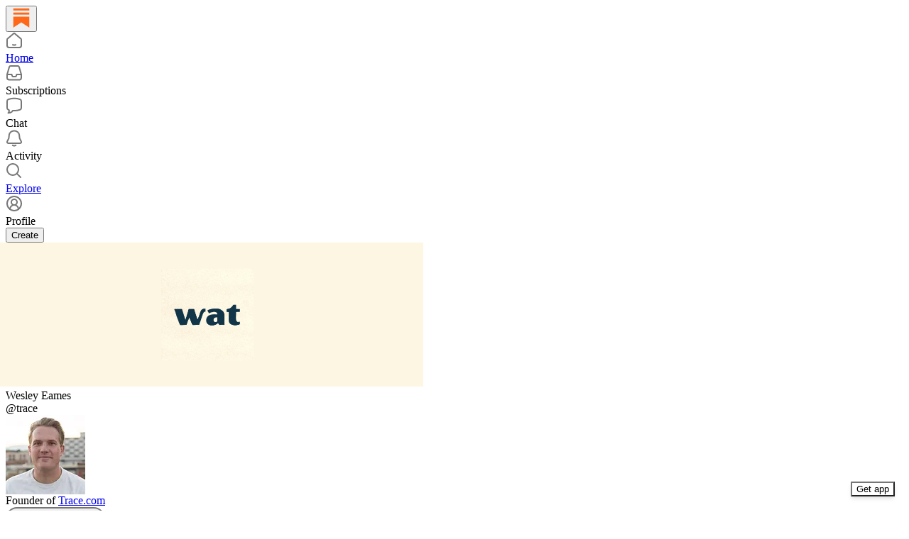

--- FILE ---
content_type: application/javascript
request_url: https://substackcdn.com/bundle/static/js/9669.30e277e9.js
body_size: 10589
content:
(self.webpackChunksubstack=self.webpackChunksubstack||[]).push([["9669"],{20311:function(t){"use strict";t.exports=function(t,e,n,r,o,i,l,u){if(!t){var a;if(void 0===e)a=Error("Minified exception occurred; use the non-minified dev environment for the full error message and additional helpful warnings.");else{var c=[n,r,o,i,l,u],f=0;(a=Error(e.replace(/%s/g,function(){return c[f++]}))).name="Invariant Violation"}throw a.framesToPop=1,a}}},28599:function(t,e,n){var r=n(30641);t.exports=function(t,e,n,o){return r(t,function(t,r,i){e(o,n(t),r,i)}),o}},56958:function(t,e,n){var r=n(28599);t.exports=function(t,e){return function(n,o){return r(n,t,e(o),{})}}},58156:function(t,e,n){var r=n(47422);t.exports=function(t,e,n){var o=null==t?void 0:r(t,e);return void 0===o?n:o}},40866:function(t,e,n){var r=n(37334),o=n(56958),i=n(83488),l=Object.prototype.toString;t.exports=o(function(t,e,n){null!=e&&"function"!=typeof e.toString&&(e=l.call(e)),t[e]=n},r(i))},6498:function(t,e,n){t.exports=n(42e3)(function(t,e,n){t[+!n].push(e)},function(){return[[],[]]})},36944:function(t,e,n){t.exports=n(73893)("round")},63560:function(t,e,n){var r=n(73170);t.exports=function(t,e,n){return null==t?t:r(t,e,n)}},36119:function(t,e,n){var r=n(17721),o=n(83488);t.exports=function(t){return t&&t.length?r(t,o):0}},97200:function(t,e,n){var r=n(13222),o=0;t.exports=function(t){var e=++o;return r(t)+e}},60927:function(t,e,n){"use strict";n.d(e,{A:()=>r});let r=(0,n(81315).A)("arrow-left-right",[["path",{d:"M8 3 4 7l4 4",key:"9rb6wj"}],["path",{d:"M4 7h16",key:"6tx8e3"}],["path",{d:"m16 21 4-4-4-4",key:"siv7j2"}],["path",{d:"M20 17H4",key:"h6l3hr"}]])},33167:function(t,e,n){"use strict";n.d(e,{A:()=>r});let r=(0,n(81315).A)("arrow-up-right",[["path",{d:"M7 7h10v10",key:"1tivn9"}],["path",{d:"M7 17 17 7",key:"1vkiza"}]])},28656:function(t,e,n){"use strict";n.d(e,{A:()=>r});let r=(0,n(81315).A)("at-sign",[["circle",{cx:"12",cy:"12",r:"4",key:"4exip2"}],["path",{d:"M16 8v5a3 3 0 0 0 6 0v-1a10 10 0 1 0-4 8",key:"7n84p3"}]])},38376:function(t,e,n){"use strict";n.d(e,{A:()=>r});let r=(0,n(81315).A)("bell-off",[["path",{d:"M10.268 21a2 2 0 0 0 3.464 0",key:"vwvbt9"}],["path",{d:"M17 17H4a1 1 0 0 1-.74-1.673C4.59 13.956 6 12.499 6 8a6 6 0 0 1 .258-1.742",key:"178tsu"}],["path",{d:"m2 2 20 20",key:"1ooewy"}],["path",{d:"M8.668 3.01A6 6 0 0 1 18 8c0 2.687.77 4.653 1.707 6.05",key:"1hqiys"}]])},49436:function(t,e,n){"use strict";n.d(e,{A:()=>r});let r=(0,n(81315).A)("bell",[["path",{d:"M10.268 21a2 2 0 0 0 3.464 0",key:"vwvbt9"}],["path",{d:"M3.262 15.326A1 1 0 0 0 4 17h16a1 1 0 0 0 .74-1.673C19.41 13.956 18 12.499 18 8A6 6 0 0 0 6 8c0 4.499-1.411 5.956-2.738 7.326",key:"11g9vi"}]])},60665:function(t,e,n){"use strict";n.d(e,{A:()=>r});let r=(0,n(81315).A)("book-open",[["path",{d:"M12 7v14",key:"1akyts"}],["path",{d:"M3 18a1 1 0 0 1-1-1V4a1 1 0 0 1 1-1h5a4 4 0 0 1 4 4 4 4 0 0 1 4-4h5a1 1 0 0 1 1 1v13a1 1 0 0 1-1 1h-6a3 3 0 0 0-3 3 3 3 0 0 0-3-3z",key:"ruj8y"}]])},32307:function(t,e,n){"use strict";n.d(e,{A:()=>r});let r=(0,n(81315).A)("calendar",[["path",{d:"M8 2v4",key:"1cmpym"}],["path",{d:"M16 2v4",key:"4m81vk"}],["rect",{width:"18",height:"18",x:"3",y:"4",rx:"2",key:"1hopcy"}],["path",{d:"M3 10h18",key:"8toen8"}]])},70010:function(t,e,n){"use strict";n.d(e,{A:()=>r});let r=(0,n(81315).A)("chart-no-axes-column",[["line",{x1:"18",x2:"18",y1:"20",y2:"10",key:"1xfpm4"}],["line",{x1:"12",x2:"12",y1:"20",y2:"4",key:"be30l9"}],["line",{x1:"6",x2:"6",y1:"20",y2:"14",key:"1r4le6"}]])},45773:function(t,e,n){"use strict";n.d(e,{A:()=>r});let r=(0,n(81315).A)("check",[["path",{d:"M20 6 9 17l-5-5",key:"1gmf2c"}]])},44435:function(t,e,n){"use strict";n.d(e,{A:()=>r});let r=(0,n(81315).A)("crop",[["path",{d:"M6 2v14a2 2 0 0 0 2 2h14",key:"ron5a4"}],["path",{d:"M18 22V8a2 2 0 0 0-2-2H2",key:"7s9ehn"}]])},18931:function(t,e,n){"use strict";n.d(e,{A:()=>r});let r=(0,n(81315).A)("external-link",[["path",{d:"M15 3h6v6",key:"1q9fwt"}],["path",{d:"M10 14 21 3",key:"gplh6r"}],["path",{d:"M18 13v6a2 2 0 0 1-2 2H5a2 2 0 0 1-2-2V8a2 2 0 0 1 2-2h6",key:"a6xqqp"}]])},3160:function(t,e,n){"use strict";n.d(e,{A:()=>r});let r=(0,n(81315).A)("eye",[["path",{d:"M2.062 12.348a1 1 0 0 1 0-.696 10.75 10.75 0 0 1 19.876 0 1 1 0 0 1 0 .696 10.75 10.75 0 0 1-19.876 0",key:"1nclc0"}],["circle",{cx:"12",cy:"12",r:"3",key:"1v7zrd"}]])},21776:function(t,e,n){"use strict";n.d(e,{A:()=>r});let r=(0,n(81315).A)("file-search",[["path",{d:"M14 2v4a2 2 0 0 0 2 2h4",key:"tnqrlb"}],["path",{d:"M4.268 21a2 2 0 0 0 1.727 1H18a2 2 0 0 0 2-2V7l-5-5H6a2 2 0 0 0-2 2v3",key:"ms7g94"}],["path",{d:"m9 18-1.5-1.5",key:"1j6qii"}],["circle",{cx:"5",cy:"14",r:"3",key:"ufru5t"}]])},96758:function(t,e,n){"use strict";n.d(e,{A:()=>r});let r=(0,n(81315).A)("file-volume",[["path",{d:"M11 11a5 5 0 0 1 0 6",key:"193qb2"}],["path",{d:"M14 2v4a2 2 0 0 0 2 2h4",key:"tnqrlb"}],["path",{d:"M4 6.765V4a2 2 0 0 1 2-2h9l5 5v13a2 2 0 0 1-2 2H6a2 2 0 0 1-.93-.23",key:"ifyjnl"}],["path",{d:"M7 10.51a.5.5 0 0 0-.826-.38l-1.893 1.628A1 1 0 0 1 3.63 12H2.5a.5.5 0 0 0-.5.5v3a.5.5 0 0 0 .5.5h1.129a1 1 0 0 1 .652.242l1.893 1.63a.5.5 0 0 0 .826-.38z",key:"mk8rxu"}]])},12723:function(t,e,n){"use strict";n.d(e,{A:()=>r});let r=(0,n(81315).A)("images",[["path",{d:"M18 22H4a2 2 0 0 1-2-2V6",key:"pblm9e"}],["path",{d:"m22 13-1.296-1.296a2.41 2.41 0 0 0-3.408 0L11 18",key:"nf6bnh"}],["circle",{cx:"12",cy:"8",r:"2",key:"1822b1"}],["rect",{width:"16",height:"16",x:"6",y:"2",rx:"2",key:"12espp"}]])},56108:function(t,e,n){"use strict";n.d(e,{A:()=>r});let r=(0,n(81315).A)("layout-grid",[["rect",{width:"7",height:"7",x:"3",y:"3",rx:"1",key:"1g98yp"}],["rect",{width:"7",height:"7",x:"14",y:"3",rx:"1",key:"6d4xhi"}],["rect",{width:"7",height:"7",x:"14",y:"14",rx:"1",key:"nxv5o0"}],["rect",{width:"7",height:"7",x:"3",y:"14",rx:"1",key:"1bb6yr"}]])},14338:function(t,e,n){"use strict";n.d(e,{A:()=>r});let r=(0,n(81315).A)("medal",[["path",{d:"M7.21 15 2.66 7.14a2 2 0 0 1 .13-2.2L4.4 2.8A2 2 0 0 1 6 2h12a2 2 0 0 1 1.6.8l1.6 2.14a2 2 0 0 1 .14 2.2L16.79 15",key:"143lza"}],["path",{d:"M11 12 5.12 2.2",key:"qhuxz6"}],["path",{d:"m13 12 5.88-9.8",key:"hbye0f"}],["path",{d:"M8 7h8",key:"i86dvs"}],["circle",{cx:"12",cy:"17",r:"5",key:"qbz8iq"}],["path",{d:"M12 18v-2h-.5",key:"fawc4q"}]])},18771:function(t,e,n){"use strict";n.d(e,{A:()=>r});let r=(0,n(81315).A)("milestone",[["path",{d:"M12 13v8",key:"1l5pq0"}],["path",{d:"M12 3v3",key:"1n5kay"}],["path",{d:"M4 6a1 1 0 0 0-1 1v5a1 1 0 0 0 1 1h13a2 2 0 0 0 1.152-.365l3.424-2.317a1 1 0 0 0 0-1.635l-3.424-2.318A2 2 0 0 0 17 6z",key:"1btarq"}]])},25005:function(t,e,n){"use strict";n.d(e,{A:()=>r});let r=(0,n(81315).A)("pen-line",[["path",{d:"M12 20h9",key:"t2du7b"}],["path",{d:"M16.376 3.622a1 1 0 0 1 3.002 3.002L7.368 18.635a2 2 0 0 1-.855.506l-2.872.838a.5.5 0 0 1-.62-.62l.838-2.872a2 2 0 0 1 .506-.854z",key:"1ykcvy"}]])},61250:function(t,e,n){"use strict";n.d(e,{A:()=>r});let r=(0,n(81315).A)("pin-off",[["path",{d:"M12 17v5",key:"bb1du9"}],["path",{d:"M15 9.34V7a1 1 0 0 1 1-1 2 2 0 0 0 0-4H7.89",key:"znwnzq"}],["path",{d:"m2 2 20 20",key:"1ooewy"}],["path",{d:"M9 9v1.76a2 2 0 0 1-1.11 1.79l-1.78.9A2 2 0 0 0 5 15.24V16a1 1 0 0 0 1 1h11",key:"c9qhm2"}]])},27786:function(t,e,n){"use strict";n.d(e,{A:()=>r});let r=(0,n(81315).A)("pin",[["path",{d:"M12 17v5",key:"bb1du9"}],["path",{d:"M9 10.76a2 2 0 0 1-1.11 1.79l-1.78.9A2 2 0 0 0 5 15.24V16a1 1 0 0 0 1 1h12a1 1 0 0 0 1-1v-.76a2 2 0 0 0-1.11-1.79l-1.78-.9A2 2 0 0 1 15 10.76V7a1 1 0 0 1 1-1 2 2 0 0 0 0-4H8a2 2 0 0 0 0 4 1 1 0 0 1 1 1z",key:"1nkz8b"}]])},28202:function(t,e,n){"use strict";n.d(e,{A:()=>r});let r=(0,n(81315).A)("radio",[["path",{d:"M4.9 19.1C1 15.2 1 8.8 4.9 4.9",key:"1vaf9d"}],["path",{d:"M7.8 16.2c-2.3-2.3-2.3-6.1 0-8.5",key:"u1ii0m"}],["circle",{cx:"12",cy:"12",r:"2",key:"1c9p78"}],["path",{d:"M16.2 7.8c2.3 2.3 2.3 6.1 0 8.5",key:"1j5fej"}],["path",{d:"M19.1 4.9C23 8.8 23 15.1 19.1 19",key:"10b0cb"}]])},14520:function(t,e,n){"use strict";n.d(e,{A:()=>r});let r=(0,n(81315).A)("shuffle",[["path",{d:"m18 14 4 4-4 4",key:"10pe0f"}],["path",{d:"m18 2 4 4-4 4",key:"pucp1d"}],["path",{d:"M2 18h1.973a4 4 0 0 0 3.3-1.7l5.454-8.6a4 4 0 0 1 3.3-1.7H22",key:"1ailkh"}],["path",{d:"M2 6h1.972a4 4 0 0 1 3.6 2.2",key:"km57vx"}],["path",{d:"M22 18h-6.041a4 4 0 0 1-3.3-1.8l-.359-.45",key:"os18l9"}]])},78834:function(t,e,n){"use strict";n.d(e,{A:()=>r});let r=(0,n(81315).A)("square",[["rect",{width:"18",height:"18",x:"3",y:"3",rx:"2",key:"afitv7"}]])},94140:function(t,e,n){"use strict";n.d(e,{A:()=>r});let r=(0,n(81315).A)("thumbs-up",[["path",{d:"M7 10v12",key:"1qc93n"}],["path",{d:"M15 5.88 14 10h5.83a2 2 0 0 1 1.92 2.56l-2.33 8A2 2 0 0 1 17.5 22H4a2 2 0 0 1-2-2v-8a2 2 0 0 1 2-2h2.76a2 2 0 0 0 1.79-1.11L12 2a3.13 3.13 0 0 1 3 3.88Z",key:"emmmcr"}]])},3549:function(t,e,n){"use strict";n.d(e,{A:()=>r});let r=(0,n(81315).A)("type",[["polyline",{points:"4 7 4 4 20 4 20 7",key:"1nosan"}],["line",{x1:"9",x2:"15",y1:"20",y2:"20",key:"swin9y"}],["line",{x1:"12",x2:"12",y1:"4",y2:"20",key:"1tx1rr"}]])},22015:function(t,e,n){"use strict";n.d(e,{A:()=>r});let r=(0,n(81315).A)("user-round",[["circle",{cx:"12",cy:"8",r:"5",key:"1hypcn"}],["path",{d:"M20 21a8 8 0 0 0-16 0",key:"rfgkzh"}]])},99862:function(t,e,n){"use strict";n.r(e),n.d(e,{Link:()=>w,Route:()=>M,Router:()=>A,default:()=>C,exec:()=>l,getCurrentUrl:()=>d,route:()=>y,subscribers:()=>_});var r=n(50172),o={};function i(t,e){for(var n in e)t[n]=e[n];return t}function l(t,e,n){var r,i=/(?:\?([^#]*))?(#.*)?$/,l=t.match(i),u={};if(l&&l[1])for(var a=l[1].split("&"),f=0;f<a.length;f++){var p=a[f].split("=");u[decodeURIComponent(p[0])]=decodeURIComponent(p.slice(1).join("="))}t=c(t.replace(i,"")),e=c(e||"");for(var s=Math.max(t.length,e.length),_=0;_<s;_++)if(e[_]&&":"===e[_].charAt(0)){var h=e[_].replace(/(^:|[+*?]+$)/g,""),d=(e[_].match(/[+*?]+$/)||o)[0]||"",y=~d.indexOf("+"),v=~d.indexOf("*"),m=t[_]||"";if(!m&&!v&&(0>d.indexOf("?")||y)){r=!1;break}if(u[h]=decodeURIComponent(m),y||v){u[h]=t.slice(_).map(decodeURIComponent).join("/");break}}else if(e[_]!==t[_]){r=!1;break}return(!0===n.default||!1!==r)&&u}function u(t,e){return t.rank<e.rank?1:t.rank>e.rank?-1:t.index-e.index}function a(t,e){var n;return t.index=e,t.rank=(n=t).props.default?0:c(n.props.path).map(f).join(""),t.props}function c(t){return t.replace(/(^\/+|\/+$)/g,"").split("/")}function f(t){return":"==t.charAt(0)?1+"*+?".indexOf(t.charAt(t.length-1))||4:5}var p=null,s=[],_=[],h={};function d(){var t;return""+((t=p&&p.location?p.location:p&&p.getCurrentLocation?p.getCurrentLocation():"undefined"!=typeof location?location:h).pathname||"")+(t.search||"")}function y(t,e){var n,r;return void 0===e&&(e=!1),"string"!=typeof t&&t.url&&(e=t.replace,t=t.url),function(t){for(var e=s.length;e--;)if(s[e].canRoute(t))return!0;return!1}(t)&&(n=t,r=e?"replace":"push",p&&p[r]?p[r](n):"undefined"!=typeof history&&history[r+"State"]&&history[r+"State"](null,null,n)),v(t)}function v(t){for(var e=!1,n=0;n<s.length;n++)!0===s[n].routeTo(t)&&(e=!0);for(var r=_.length;r--;)_[r](t);return e}function m(t){if(t&&t.getAttribute){var e=t.getAttribute("href"),n=t.getAttribute("target");if(e&&e.match(/^\//g)&&(!n||n.match(/^_?self$/i)))return y(e)}}function g(t){if(!t.ctrlKey&&!t.metaKey&&!t.altKey&&!t.shiftKey&&0===t.button)return m(t.currentTarget||t.target||this),k(t)}function k(t){return t&&(t.stopImmediatePropagation&&t.stopImmediatePropagation(),t.stopPropagation&&t.stopPropagation(),t.preventDefault()),!1}function b(t){if(!t.ctrlKey&&!t.metaKey&&!t.altKey&&!t.shiftKey&&0===t.button){var e=t.target;do if("A"===String(e.nodeName).toUpperCase()&&e.getAttribute("href")){if(e.hasAttribute("native"))return;if(m(e))return k(t)}while(e=e.parentNode)}}var x=!1,A=function(t){function e(e){t.call(this,e),e.history&&(p=e.history),this.state={url:e.url||d()},x||("function"==typeof addEventListener&&(p||addEventListener("popstate",function(){v(d())}),addEventListener("click",b)),x=!0)}return t&&(e.__proto__=t),e.prototype=Object.create(t&&t.prototype),e.prototype.constructor=e,e.prototype.shouldComponentUpdate=function(t){return!0!==t.static||t.url!==this.props.url||t.onChange!==this.props.onChange},e.prototype.canRoute=function(t){var e=(0,r.toChildArray)(this.props.children);return this.getMatchingChildren(e,t,!1).length>0},e.prototype.routeTo=function(t){this.setState({url:t});var e=this.canRoute(t);return this.updating||this.forceUpdate(),e},e.prototype.componentWillMount=function(){s.push(this),this.updating=!0},e.prototype.componentDidMount=function(){var t=this;p&&(this.unlisten=p.listen(function(e){t.routeTo(""+(e.pathname||"")+(e.search||""))})),this.updating=!1},e.prototype.componentWillUnmount=function(){"function"==typeof this.unlisten&&this.unlisten(),s.splice(s.indexOf(this),1)},e.prototype.componentWillUpdate=function(){this.updating=!0},e.prototype.componentDidUpdate=function(){this.updating=!1},e.prototype.getMatchingChildren=function(t,e,n){return t.filter(a).sort(u).map(function(t){var o=l(e,t.props.path,t.props);if(o){if(!1!==n){var u={url:e,matches:o};return i(u,o),delete u.ref,delete u.key,(0,r.cloneElement)(t,u)}return t}}).filter(Boolean)},e.prototype.render=function(t,e){var n=t.children,o=t.onChange,i=e.url,l=this.getMatchingChildren((0,r.toChildArray)(n),i,!0),u=l[0]||null,a=this.previousUrl;return i!==a&&(this.previousUrl=i,"function"==typeof o&&o({router:this,url:i,previous:a,active:l,current:u})),u},e}(r.Component),w=function(t){return(0,r.createElement)("a",i({onClick:g},t))},M=function(t){return(0,r.createElement)(t.component,t)};A.subscribers=_,A.getCurrentUrl=d,A.route=y,A.Router=A,A.Route=M,A.Link=w,A.exec=l;let C=A},50172:function(t,e,n){"use strict";n.r(e),n.d(e,{Component:()=>C,Fragment:()=>M,cloneElement:()=>T,createContext:()=>W,createElement:()=>x,createRef:()=>w,h:()=>x,hydrate:()=>D,isValidElement:()=>l,options:()=>o,render:()=>$,toChildArray:()=>function t(e,n){return n=n||[],null==e||"boolean"==typeof e||(g(e)?e.some(function(e){t(e,n)}):n.push(e)),n}});var r,o,i,l,u,a,c,f,p,s,_,h,d,y={},v=[],m=/acit|ex(?:s|g|n|p|$)|rph|grid|ows|mnc|ntw|ine[ch]|zoo|^ord|itera/i,g=Array.isArray;function k(t,e){for(var n in e)t[n]=e[n];return t}function b(t){t&&t.parentNode&&t.parentNode.removeChild(t)}function x(t,e,n){var o,i,l,u={};for(l in e)"key"==l?o=e[l]:"ref"==l?i=e[l]:u[l]=e[l];if(arguments.length>2&&(u.children=arguments.length>3?r.call(arguments,2):n),"function"==typeof t&&null!=t.defaultProps)for(l in t.defaultProps)null==u[l]&&(u[l]=t.defaultProps[l]);return A(t,u,o,i,null)}function A(t,e,n,r,l){var u={type:t,props:e,key:n,ref:r,__k:null,__:null,__b:0,__e:null,__c:null,constructor:void 0,__v:null==l?++i:l,__i:-1,__u:0};return null==l&&null!=o.vnode&&o.vnode(u),u}function w(){return{current:null}}function M(t){return t.children}function C(t,e){this.props=t,this.context=e}function S(t,e){if(null==e)return t.__?S(t.__,t.__i+1):null;for(var n;e<t.__k.length;e++)if(null!=(n=t.__k[e])&&null!=n.__e)return n.__e;return"function"==typeof t.type?S(t):null}function P(t){(!t.__d&&(t.__d=!0)&&u.push(t)&&!j.__r++||a!=o.debounceRendering)&&((a=o.debounceRendering)||c)(j)}function j(){for(var t,e,n,r,i,l,a=1;u.length;)u.length>a&&u.sort(f),t=u.shift(),a=u.length,t.__d&&(e=void 0,r=(n=t.__v).__e,i=[],l=[],t.__P&&((e=k({},n)).__v=n.__v+1,o.vnode&&o.vnode(e),L(t.__P,e,n,t.__n,t.__P.namespaceURI,32&n.__u?[r]:null,i,null==r?S(n):r,!!(32&n.__u),l),e.__v=n.__v,e.__.__k[e.__i]=e,z(i,e,l),e.__e!=r&&function t(e){var n,r;if(null!=(e=e.__)&&null!=e.__c){for(e.__e=e.__c.base=null,n=0;n<e.__k.length;n++)if(null!=(r=e.__k[n])&&null!=r.__e){e.__e=e.__c.base=r.__e;break}return t(e)}}(e)));j.__r=0}function O(t,e,n,r,i,l,u,a,c,f,p){var s,_,h,d,m,k,x=r&&r.__k||v,w=e.length;for(c=function(t,e,n,r,i){var l,u,a,c,f,p=n.length,s=p,_=0;for(t.__k=Array(i),l=0;l<i;l++)null!=(u=e[l])&&"boolean"!=typeof u&&"function"!=typeof u?(c=l+_,(u=t.__k[l]="string"==typeof u||"number"==typeof u||"bigint"==typeof u||u.constructor==String?A(null,u,null,null,null):g(u)?A(M,{children:u},null,null,null):null==u.constructor&&u.__b>0?A(u.type,u.props,u.key,u.ref?u.ref:null,u.__v):u).__=t,u.__b=t.__b+1,a=null,-1!=(f=u.__i=function(t,e,n,r){var o,i,l=t.key,u=t.type,a=e[n];if(null===a&&null==t.key||a&&l==a.key&&u==a.type&&0==(2&a.__u))return n;if(r>+(null!=a&&0==(2&a.__u)))for(o=n-1,i=n+1;o>=0||i<e.length;){if(o>=0){if((a=e[o])&&0==(2&a.__u)&&l==a.key&&u==a.type)return o;o--}if(i<e.length){if((a=e[i])&&0==(2&a.__u)&&l==a.key&&u==a.type)return i;i++}}return -1}(u,n,c,s))&&(s--,(a=n[f])&&(a.__u|=2)),null==a||null==a.__v?(-1==f&&(i>p?_--:i<p&&_++),"function"!=typeof u.type&&(u.__u|=4)):f!=c&&(f==c-1?_--:f==c+1?_++:(f>c?_--:_++,u.__u|=4))):t.__k[l]=null;if(s)for(l=0;l<p;l++)null!=(a=n[l])&&0==(2&a.__u)&&(a.__e==r&&(r=S(a)),function t(e,n,r){var i,l;if(o.unmount&&o.unmount(e),(i=e.ref)&&(i.current&&i.current!=e.__e||V(i,null,n)),null!=(i=e.__c)){if(i.componentWillUnmount)try{i.componentWillUnmount()}catch(t){o.__e(t,n)}i.base=i.__P=null}if(i=e.__k)for(l=0;l<i.length;l++)i[l]&&t(i[l],n,r||"function"!=typeof e.type);r||b(e.__e),e.__c=e.__=e.__e=void 0}(a,a));return r}(n,e,x,c,w),s=0;s<w;s++)null!=(h=n.__k[s])&&(_=-1==h.__i?y:x[h.__i]||y,h.__i=s,k=L(t,h,_,i,l,u,a,c,f,p),d=h.__e,h.ref&&_.ref!=h.ref&&(_.ref&&V(_.ref,null,h),p.push(h.ref,h.__c||d,h)),null==m&&null!=d&&(m=d),4&h.__u||_.__k===h.__k?c=function t(e,n,r){var o,i;if("function"==typeof e.type){for(o=e.__k,i=0;o&&i<o.length;i++)o[i]&&(o[i].__=e,n=t(o[i],n,r));return n}e.__e!=n&&(n&&e.type&&!r.contains(n)&&(n=S(e)),r.insertBefore(e.__e,n||null),n=e.__e);do n=n&&n.nextSibling;while(null!=n&&8==n.nodeType);return n}(h,c,t):"function"==typeof h.type&&void 0!==k?c=k:d&&(c=d.nextSibling),h.__u&=-7);return n.__e=m,c}function U(t,e,n){"-"==e[0]?t.setProperty(e,null==n?"":n):t[e]=null==n?"":"number"!=typeof n||m.test(e)?n:n+"px"}function E(t,e,n,r,o){var i;t:if("style"==e)if("string"==typeof n)t.style.cssText=n;else{if("string"==typeof r&&(t.style.cssText=r=""),r)for(e in r)n&&e in n||U(t.style,e,"");if(n)for(e in n)r&&n[e]==r[e]||U(t.style,e,n[e])}else if("o"==e[0]&&"n"==e[1])i=e!=(e=e.replace(p,"$1")),e=e.toLowerCase()in t||"onFocusOut"==e||"onFocusIn"==e?e.toLowerCase().slice(2):e.slice(2),t.l||(t.l={}),t.l[e+i]=n,n?r?n.u=r.u:(n.u=s,t.addEventListener(e,i?h:_,i)):t.removeEventListener(e,i?h:_,i);else{if("http://www.w3.org/2000/svg"==o)e=e.replace(/xlink(H|:h)/,"h").replace(/sName$/,"s");else if("width"!=e&&"height"!=e&&"href"!=e&&"list"!=e&&"form"!=e&&"tabIndex"!=e&&"download"!=e&&"rowSpan"!=e&&"colSpan"!=e&&"role"!=e&&"popover"!=e&&e in t)try{t[e]=null==n?"":n;break t}catch(t){}"function"==typeof n||(null==n||!1===n&&"-"!=e[4]?t.removeAttribute(e):t.setAttribute(e,"popover"==e&&1==n?"":n))}}function R(t){return function(e){if(this.l){var n=this.l[e.type+t];if(null==e.t)e.t=s++;else if(e.t<n.u)return;return n(o.event?o.event(e):e)}}}function L(t,e,n,i,l,u,a,c,f,p){var s,_,h,d,v,m,x,A,w,P,j,U,R,L,z,V,$,D=e.type;if(null!=e.constructor)return null;128&n.__u&&(f=!!(32&n.__u),u=[c=e.__e=n.__e]),(s=o.__b)&&s(e);t:if("function"==typeof D)try{if(A=e.props,w="prototype"in D&&D.prototype.render,P=(s=D.contextType)&&i[s.__c],j=s?P?P.props.value:s.__:i,n.__c?x=(_=e.__c=n.__c).__=_.__E:(w?e.__c=_=new D(A,j):(e.__c=_=new C(A,j),_.constructor=D,_.render=H),P&&P.sub(_),_.props=A,_.state||(_.state={}),_.context=j,_.__n=i,h=_.__d=!0,_.__h=[],_._sb=[]),w&&null==_.__s&&(_.__s=_.state),w&&null!=D.getDerivedStateFromProps&&(_.__s==_.state&&(_.__s=k({},_.__s)),k(_.__s,D.getDerivedStateFromProps(A,_.__s))),d=_.props,v=_.state,_.__v=e,h)w&&null==D.getDerivedStateFromProps&&null!=_.componentWillMount&&_.componentWillMount(),w&&null!=_.componentDidMount&&_.__h.push(_.componentDidMount);else{if(w&&null==D.getDerivedStateFromProps&&A!==d&&null!=_.componentWillReceiveProps&&_.componentWillReceiveProps(A,j),!_.__e&&null!=_.shouldComponentUpdate&&!1===_.shouldComponentUpdate(A,_.__s,j)||e.__v==n.__v){for(e.__v!=n.__v&&(_.props=A,_.state=_.__s,_.__d=!1),e.__e=n.__e,e.__k=n.__k,e.__k.some(function(t){t&&(t.__=e)}),U=0;U<_._sb.length;U++)_.__h.push(_._sb[U]);_._sb=[],_.__h.length&&a.push(_);break t}null!=_.componentWillUpdate&&_.componentWillUpdate(A,_.__s,j),w&&null!=_.componentDidUpdate&&_.__h.push(function(){_.componentDidUpdate(d,v,m)})}if(_.context=j,_.props=A,_.__P=t,_.__e=!1,R=o.__r,L=0,w){for(_.state=_.__s,_.__d=!1,R&&R(e),s=_.render(_.props,_.state,_.context),z=0;z<_._sb.length;z++)_.__h.push(_._sb[z]);_._sb=[]}else do _.__d=!1,R&&R(e),s=_.render(_.props,_.state,_.context),_.state=_.__s;while(_.__d&&++L<25);_.state=_.__s,null!=_.getChildContext&&(i=k(k({},i),_.getChildContext())),w&&!h&&null!=_.getSnapshotBeforeUpdate&&(m=_.getSnapshotBeforeUpdate(d,v)),V=s,null!=s&&s.type===M&&null==s.key&&(V=function t(e){return"object"!=typeof e||null==e||e.__b&&e.__b>0?e:g(e)?e.map(t):k({},e)}(s.props.children)),c=O(t,g(V)?V:[V],e,n,i,l,u,a,c,f,p),_.base=e.__e,e.__u&=-161,_.__h.length&&a.push(_),x&&(_.__E=_.__=null)}catch(t){if(e.__v=null,f||null!=u)if(t.then){for(e.__u|=f?160:128;c&&8==c.nodeType&&c.nextSibling;)c=c.nextSibling;u[u.indexOf(c)]=null,e.__e=c}else for($=u.length;$--;)b(u[$]);else e.__e=n.__e,e.__k=n.__k;o.__e(t,e,n)}else null==u&&e.__v==n.__v?(e.__k=n.__k,e.__e=n.__e):c=e.__e=function(t,e,n,i,l,u,a,c,f){var p,s,_,h,d,v,m,k=n.props,x=e.props,A=e.type;if("svg"==A?l="http://www.w3.org/2000/svg":"math"==A?l="http://www.w3.org/1998/Math/MathML":l||(l="http://www.w3.org/1999/xhtml"),null!=u){for(p=0;p<u.length;p++)if((d=u[p])&&"setAttribute"in d==!!A&&(A?d.localName==A:3==d.nodeType)){t=d,u[p]=null;break}}if(null==t){if(null==A)return document.createTextNode(x);t=document.createElementNS(l,A,x.is&&x),c&&(o.__m&&o.__m(e,u),c=!1),u=null}if(null==A)k===x||c&&t.data==x||(t.data=x);else{if(u=u&&r.call(t.childNodes),k=n.props||y,!c&&null!=u)for(k={},p=0;p<t.attributes.length;p++)k[(d=t.attributes[p]).name]=d.value;for(p in k)if(d=k[p],"children"==p);else if("dangerouslySetInnerHTML"==p)_=d;else if(!(p in x)){if("value"==p&&"defaultValue"in x||"checked"==p&&"defaultChecked"in x)continue;E(t,p,null,d,l)}for(p in x)d=x[p],"children"==p?h=d:"dangerouslySetInnerHTML"==p?s=d:"value"==p?v=d:"checked"==p?m=d:c&&"function"!=typeof d||k[p]===d||E(t,p,d,k[p],l);if(s)c||_&&(s.__html==_.__html||s.__html==t.innerHTML)||(t.innerHTML=s.__html),e.__k=[];else if(_&&(t.innerHTML=""),O("template"==e.type?t.content:t,g(h)?h:[h],e,n,i,"foreignObject"==A?"http://www.w3.org/1999/xhtml":l,u,a,u?u[0]:n.__k&&S(n,0),c,f),null!=u)for(p=u.length;p--;)b(u[p]);c||(p="value","progress"==A&&null==v?t.removeAttribute("value"):null==v||v===t[p]&&("progress"!=A||v)&&("option"!=A||v==k[p])||E(t,p,v,k[p],l),p="checked",null!=m&&m!=t[p]&&E(t,p,m,k[p],l))}return t}(n.__e,e,n,i,l,u,a,f,p);return(s=o.diffed)&&s(e),128&e.__u?void 0:c}function z(t,e,n){for(var r=0;r<n.length;r++)V(n[r],n[++r],n[++r]);o.__c&&o.__c(e,t),t.some(function(e){try{t=e.__h,e.__h=[],t.some(function(t){t.call(e)})}catch(t){o.__e(t,e.__v)}})}function V(t,e,n){try{if("function"==typeof t){var r="function"==typeof t.__u;r&&t.__u(),r&&null==e||(t.__u=t(e))}else t.current=e}catch(t){o.__e(t,n)}}function H(t,e,n){return this.constructor(t,n)}function $(t,e,n){var i,l,u,a;e==document&&(e=document.documentElement),o.__&&o.__(t,e),l=(i="function"==typeof n)?null:n&&n.__k||e.__k,u=[],a=[],L(e,t=(!i&&n||e).__k=x(M,null,[t]),l||y,y,e.namespaceURI,!i&&n?[n]:l?null:e.firstChild?r.call(e.childNodes):null,u,!i&&n?n:l?l.__e:e.firstChild,i,a),z(u,t,a)}function D(t,e){$(t,e,D)}function T(t,e,n){var o,i,l,u,a=k({},t.props);for(l in t.type&&t.type.defaultProps&&(u=t.type.defaultProps),e)"key"==l?o=e[l]:"ref"==l?i=e[l]:a[l]=null==e[l]&&null!=u?u[l]:e[l];return arguments.length>2&&(a.children=arguments.length>3?r.call(arguments,2):n),A(t.type,a,o||t.key,i||t.ref,null)}function W(t){function e(t){var n,r;return this.getChildContext||(n=new Set,(r={})[e.__c]=this,this.getChildContext=function(){return r},this.componentWillUnmount=function(){n=null},this.shouldComponentUpdate=function(t){this.props.value!=t.value&&n.forEach(function(t){t.__e=!0,P(t)})},this.sub=function(t){n.add(t);var e=t.componentWillUnmount;t.componentWillUnmount=function(){n&&n.delete(t),e&&e.call(t)}}),t.children}return e.__c="__cC"+d++,e.__=t,e.Provider=e.__l=(e.Consumer=function(t,e){return t.children(e)}).contextType=e,e}r=v.slice,o={__e:function(t,e,n,r){for(var o,i,l;e=e.__;)if((o=e.__c)&&!o.__)try{if((i=o.constructor)&&null!=i.getDerivedStateFromError&&(o.setState(i.getDerivedStateFromError(t)),l=o.__d),null!=o.componentDidCatch&&(o.componentDidCatch(t,r||{}),l=o.__d),l)return o.__E=o}catch(e){t=e}throw t}},i=0,l=function(t){return null!=t&&null==t.constructor},C.prototype.setState=function(t,e){var n;n=null!=this.__s&&this.__s!=this.state?this.__s:this.__s=k({},this.state),"function"==typeof t&&(t=t(k({},n),this.props)),t&&k(n,t),null!=t&&this.__v&&(e&&this._sb.push(e),P(this))},C.prototype.forceUpdate=function(t){this.__v&&(this.__e=!0,t&&this.__h.push(t),P(this))},C.prototype.render=M,u=[],c="function"==typeof Promise?Promise.prototype.then.bind(Promise.resolve()):setTimeout,f=function(t,e){return t.__v.__b-e.__v.__b},j.__r=0,p=/(PointerCapture)$|Capture$/i,s=0,_=R(!1),h=R(!0),d=0},30115:function(t){var e="undefined"!=typeof Element,n="function"==typeof Map,r="function"==typeof Set,o="function"==typeof ArrayBuffer&&!!ArrayBuffer.isView;t.exports=function(t,i){try{return function t(i,l){if(i===l)return!0;if(i&&l&&"object"==typeof i&&"object"==typeof l){var u,a,c,f;if(i.constructor!==l.constructor)return!1;if(Array.isArray(i)){if((u=i.length)!=l.length)return!1;for(a=u;0!=a--;)if(!t(i[a],l[a]))return!1;return!0}if(n&&i instanceof Map&&l instanceof Map){if(i.size!==l.size)return!1;for(f=i.entries();!(a=f.next()).done;)if(!l.has(a.value[0]))return!1;for(f=i.entries();!(a=f.next()).done;)if(!t(a.value[1],l.get(a.value[0])))return!1;return!0}if(r&&i instanceof Set&&l instanceof Set){if(i.size!==l.size)return!1;for(f=i.entries();!(a=f.next()).done;)if(!l.has(a.value[0]))return!1;return!0}if(o&&ArrayBuffer.isView(i)&&ArrayBuffer.isView(l)){if((u=i.length)!=l.length)return!1;for(a=u;0!=a--;)if(i[a]!==l[a])return!1;return!0}if(i.constructor===RegExp)return i.source===l.source&&i.flags===l.flags;if(i.valueOf!==Object.prototype.valueOf&&"function"==typeof i.valueOf&&"function"==typeof l.valueOf)return i.valueOf()===l.valueOf();if(i.toString!==Object.prototype.toString&&"function"==typeof i.toString&&"function"==typeof l.toString)return i.toString()===l.toString();if((u=(c=Object.keys(i)).length)!==Object.keys(l).length)return!1;for(a=u;0!=a--;)if(!Object.prototype.hasOwnProperty.call(l,c[a]))return!1;if(e&&i instanceof Element)return!1;for(a=u;0!=a--;)if(("_owner"!==c[a]&&"__v"!==c[a]&&"__o"!==c[a]||!i.$$typeof)&&!t(i[c[a]],l[c[a]]))return!1;return!0}return i!=i&&l!=l}(t,i)}catch(t){if((t.message||"").match(/stack|recursion/i))return console.warn("react-fast-compare cannot handle circular refs"),!1;throw t}}},2833:function(t){t.exports=function(t,e,n,r){var o=n?n.call(r,t,e):void 0;if(void 0!==o)return!!o;if(t===e)return!0;if("object"!=typeof t||!t||"object"!=typeof e||!e)return!1;var i=Object.keys(t),l=Object.keys(e);if(i.length!==l.length)return!1;for(var u=Object.prototype.hasOwnProperty.bind(e),a=0;a<i.length;a++){var c=i[a];if(!u(c))return!1;var f=t[c],p=e[c];if(!1===(o=n?n.call(r,f,p,c):void 0)||void 0===o&&f!==p)return!1}return!0}},87369:function(t,e,n){var r=n(84129),o=[n(99653),n(65416),n(9234),n(81529)];t.exports=r.createStore(o,[])},12386:function(t,e,n){"use strict";n.d(e,{s6:()=>_});var r=n(17402),o=n(8639),i=n(94341),l=Symbol.for("react.lazy"),u=r[" use ".trim().toString()];function a(t){var e;return null!=t&&"object"==typeof t&&"$$typeof"in t&&t.$$typeof===l&&"_payload"in t&&"object"==typeof(e=t._payload)&&null!==e&&"then"in e}var c=Symbol("radix.slottable");function f(t){return r.isValidElement(t)&&"function"==typeof t.type&&"__radixId"in t.type&&t.type.__radixId===c}var p=["a","button","div","form","h2","h3","img","input","label","li","nav","ol","p","select","span","svg","ul"].reduce((t,e)=>{var n,l;let c,p,s,_=(l=n=`Primitive.${e}`,(c=r.forwardRef((t,e)=>{let{children:n,...i}=t;if(a(n)&&"function"==typeof u&&(n=u(n._payload)),r.isValidElement(n)){var l;let t,u,a=(l=n,(u=(t=Object.getOwnPropertyDescriptor(l.props,"ref")?.get)&&"isReactWarning"in t&&t.isReactWarning)?l.ref:(u=(t=Object.getOwnPropertyDescriptor(l,"ref")?.get)&&"isReactWarning"in t&&t.isReactWarning)?l.props.ref:l.props.ref||l.ref),c=function(t,e){let n={...e};for(let r in e){let o=t[r],i=e[r];/^on[A-Z]/.test(r)?o&&i?n[r]=(...t)=>{let e=i(...t);return o(...t),e}:o&&(n[r]=o):"style"===r?n[r]={...o,...i}:"className"===r&&(n[r]=[o,i].filter(Boolean).join(" "))}return{...t,...n}}(i,n.props);return n.type!==r.Fragment&&(c.ref=e?(0,o.t)(e,a):a),r.cloneElement(n,c)}return r.Children.count(n)>1?r.Children.only(null):null})).displayName=`${l}.SlotClone`,p=c,(s=r.forwardRef((t,e)=>{let{children:n,...o}=t;a(n)&&"function"==typeof u&&(n=u(n._payload));let l=r.Children.toArray(n),c=l.find(f);if(c){let t=c.props.children,n=l.map(e=>e!==c?e:r.Children.count(t)>1?r.Children.only(null):r.isValidElement(t)?t.props.children:null);return(0,i.Y)(p,{...o,ref:e,children:r.isValidElement(t)?r.cloneElement(t,void 0,n):null})}return(0,i.Y)(p,{...o,ref:e,children:n})})).displayName=`${n}.Slot`,s),h=r.forwardRef((t,n)=>{let{asChild:r,...o}=t;return"undefined"!=typeof window&&(window[Symbol.for("radix-ui")]=!0),(0,i.Y)(r?_:e,{...o,ref:n})});return h.displayName=`Primitive.${e}`,{...t,[e]:h}},{}),s=Object.freeze({position:"absolute",border:0,width:1,height:1,padding:0,margin:-1,overflow:"hidden",clip:"rect(0, 0, 0, 0)",whiteSpace:"nowrap",wordWrap:"normal"}),_=r.forwardRef((t,e)=>(0,i.Y)(p.span,{...t,ref:e,style:{...s,...t.style}}));_.displayName="VisuallyHidden"},8639:function(t,e,n){"use strict";function r(t,e){if("function"==typeof t)return t(e);null!=t&&(t.current=e)}function o(...t){return e=>{let n=!1,o=t.map(t=>{let o=r(t,e);return n||"function"!=typeof o||(n=!0),o});if(n)return()=>{for(let e=0;e<o.length;e++){let n=o[e];"function"==typeof n?n():r(t[e],null)}}}}n.d(e,{t:()=>o}),n(17402)},94341:function(t,e,n){"use strict";n.d(e,{FD:()=>r.FD,FK:()=>r.FK,Y:()=>r.Y}),n(17402);var r=n(10201)}}]);

--- FILE ---
content_type: application/javascript
request_url: https://substackcdn.com/bundle/static/js/8471.d5f1116f.js
body_size: 3515
content:
"use strict";(self.webpackChunksubstack=self.webpackChunksubstack||[]).push([["8471"],{39625:function(e,t,n){n.d(t,{A:()=>o});let o={textInput:"textInput-kYr7wC"}},60996:function(e,t,n){n.d(t,{k:()=>f});var o=n(79785),r=n(10201),l=n(17402),a=n(84605),i=n(45064),c=n(76977),s=n(16993),d=n(57820),u=n(18947),p=n(49807),h=n(81675);function m(){let e=(0,o._)([""," by ",""]);return m=function(){return e},e}function f(e){let{onClose:t,post:n,pub:o,comment:f}=e,{iString:b,iTemplate:v,language:_}=(0,a.GO)(),[g,C]=(0,l.useState)({width:400,height:400}),[w,k]=(0,l.useState)(!1),y=(0,l.useRef)(null);(0,l.useEffect)(()=>{if(!f&&!n)return;let e=e=>{e.data.iframeHeight&&(C({width:500,height:e.data.iframeHeight}),k(!0))};return window.addEventListener("message",e),()=>{window.removeEventListener("message",e)}},[f,n]);let Y=f?'<div class="substack-post-embed"><p lang="'.concat(_,'">').concat("".concat(f.body||""),"</p>").concat(f.name?"<p> - ".concat(f.name,"</p>"):f.handle?"<p> - @".concat(f.handle,"</p>"):"",'<a data-comment-link href="').concat((0,p.Zgx)(f),'">').concat(b("Read on Substack"),'</a></div><script async src="').concat((0,p.Ewe)(),'/embedjs/embed.js" charset="utf-8"><\/script>'):o&&n?'<div class="substack-post-embed"><p lang="'.concat(_,'">').concat(v(m(),n.title,o.author_name),"</p><p>").concat(n.subtitle,'</p><a data-post-link href="').concat((0,u.st)(o,n.slug),'">').concat(b("Read on Substack"),'</a></div><script async src="').concat((0,p.Ewe)(),'/embedjs/embed.js" charset="utf-8"><\/script>'):"",{width:x,height:U,scaler:O}=(e=>{let{width:t,height:n}=e,o="undefined"!=typeof window?window.innerHeight:1/0,r=1;return o<700?r=.7:o<800?r=.75:o<900&&(r=.8),{width:t*r,height:n*r,scaler:r}})(g);return(0,r.FD)(r.FK,{children:[(0,r.Y)(s.rQ,{title:b("Embed note"),showDivider:!0,showClose:!0,onClose:t}),(0,r.Y)(s.cw,{gap:20,children:(0,r.FD)(c.VP,{style:{width:w?x:void 0,height:U},minHeight:w?void 0:220,bg:"secondary",radius:"md",overflow:"hidden",border:"detail",children:[(0,r.Y)("iframe",{ref:y,style:{transform:"scale(".concat(O,")"),width:g.width,height:g.height,display:w?"block":"none"},className:h.A.iframe,src:f?(0,p.RYA)(f,{isPreview:!0}):o&&n?(0,u.ti)(o,n.slug,{isPreview:!0}):"",onLoad:()=>{k(!0)}}),!w&&(0,r.Y)(c.ov,{flex:"grow",children:(0,r.Y)(d.y$,{})})]})}),(0,r.Y)(s.jl,{direction:"column",primaryButton:(0,r.Y)(i.c,{value:Y,confirmationText:b("Copied code to clipboard")})})]})}},58398:function(e,t,n){n.d(t,{Z:()=>_});var o=n(69277),r=n(70408),l=n(32641),a=n(10201),i=n(9979),c=n(8420),s=n(84605),d=n(10398),u=n(42509),p=n(2675),h=n(8103),m=n(64839),f=n(76977),b=n(16993),v=n(75303);let _=e=>{var{isOpen:t,onClose:n,shareUrl:s,post:d,pub:u,profile:p,comments:h,commentId:v,medium:_="web",utm_campaign:w,referral_token:k,destinationVariant:y="modal"}=e,Y=(0,l._)(e,["isOpen","onClose","shareUrl","post","pub","profile","comments","commentId","medium","utm_campaign","referral_token","destinationVariant"]);let{handleClose:x,internalUtmCampaign:U}=(0,m.W)((0,o._)({isOpen:t,onClose:n,shareUrl:s,post:d,pub:u,profile:p,comments:h,commentId:v,medium:_,utm_campaign:w,referral_token:k},Y)),O=h&&v&&h.find(e=>e.id===v),A=O?"comment":u&&!d?"publication":d?"post":p?"profile":void 0;return(0,a.FD)(b.aF,{isOpen:t,onClose:x,children:[(0,a.Y)(g,{type:A,onClose:x}),(0,a.Y)(b.cw,{children:(0,a.FD)(f.VP,{gap:20,children:[(0,a.Y)(C,{type:A,pub:u,post:d,profile:p,comment:O,shareUrl:s}),"modal"===y&&(0,a.Y)(c.k,(0,r._)((0,o._)({utm_campaign:null!=U?U:w,medium:_,post:d,pub:u},Y),{shareName:(0,i.ZE)({post:d,pub:u,profile:p}),shareUrl:null!=s?s:(0,i.x5)(null,{medium:_,post:d,pub:u,profile:p,comments:h,commentId:v,utm_campaign:w,referral_token:k})})),"double-decker"===y&&(0,a.Y)(c.V,(0,r._)((0,o._)({utm_campaign:null!=U?U:w,medium:_,post:d,pub:u},Y),{shareName:(0,i.ZE)({post:d,pub:u,profile:p}),shareUrl:null!=s?s:(0,i.x5)(null,{medium:_,post:d,pub:u,profile:p,comments:h,commentId:v,utm_campaign:w,referral_token:k})}))]})})]})};function g(e){let{type:t,onClose:n}=e,{iString:o}=(0,s.GO)();return(0,a.Y)(b.rQ,{title:o(t?"Share this ".concat(t):"Share"),onClose:n,showClose:!0})}let C=e=>{let{type:t,pub:n,post:o,profile:r,comment:l,shareUrl:i}=e;return(0,a.FD)(w,{shareUrl:i,children:["comment"==t&&l&&(0,a.Y)(d.Hr,{comment:l,readOnly:!0}),"post"==t&&o&&n&&(0,a.Y)(p.Sp,{post:o,publication:n,readOnly:!0}),"publication"==t&&n&&(0,a.Y)(h.S,{publication:n,readOnly:!0}),"profile"==t&&r&&(0,a.Y)(u.i,{url:i,readOnly:!0,title:r.name,host:"substack.com",image:r.photo_url}),void 0==t&&(0,a.Y)(u.i,{url:i,readOnly:!0})]})},w=e=>{let{shareUrl:t,children:n}=e,{handleCopyLink:o}=(0,i._m)();return(0,a.Y)(v.AE,{onClick:()=>o({shareUrl:null!=t?t:"#"}),href:null!=t?t:"#",children:n})}},32999:function(e,t,n){n.d(t,{A:()=>c});var o=n(69277),r=n(70408),l=n(32641),a=n(10201),i=n(97731);let c=e=>{var{size:t=24,color:n="var(--color-utility-white)",className:c}=e,s=(0,l._)(e,["size","color","className"]);return(0,a.Y)(i.A,(0,r._)((0,o._)({},s),{name:"EyeIconFilled",svgParams:{viewBox:"0 0 24 24"},stroke:"none",width:t,height:t,fill:n,className:c,children:(0,a.Y)("path",{d:"M11.869 18.1925C17.6987 18.1925 21.7307 13.4687 21.7307 11.9962C21.7307 10.5163 17.6914 5.7998 11.869 5.7998C6.11209 5.7998 2 10.5163 2 11.9962C2 13.4687 6.11209 18.1925 11.869 18.1925ZM11.869 16.0566C9.59825 16.0566 7.79331 14.2123 7.79331 11.9962C7.79331 9.72174 9.59825 7.93573 11.869 7.93573C14.1179 7.93573 15.9374 9.72174 15.9374 11.9962C15.9374 14.2123 14.1179 16.0566 11.869 16.0566ZM11.869 13.4614C12.6769 13.4614 13.3464 12.7981 13.3464 11.9962C13.3464 11.187 12.6769 10.5236 11.869 10.5236C11.0538 10.5236 10.3843 11.187 10.3843 11.9962C10.3843 12.7981 11.0538 13.4614 11.869 13.4614Z"})}))}},3364:function(e,t,n){n.d(t,{A:()=>c});var o=n(69277),r=n(70408),l=n(32641),a=n(10201),i=n(97731);let c=e=>{var{color:t="#262626"}=e,n=(0,l._)(e,["color"]);return(0,a.FD)(i.A,(0,r._)((0,o._)({},n),{name:"LockThinIcon",svgParams:{height:16,width:16},children:[(0,a.Y)("path",{className:"lock-shackle",d:"M5 6L5 3.9C5 2.57452 6.11929 1.5 7.5 1.5C8.88071 1.5 10 2.57452 10 3.9V6",stroke:t}),(0,a.Y)("path",{className:"lock-body",d:"M2 7.5C2 6.94772 2.44772 6.5 3 6.5H12C12.5523 6.5 13 6.94772 13 7.5V12.5C13 13.0523 12.5523 13.5 12 13.5H3C2.44771 13.5 2 13.0523 2 12.5V7.5Z",fill:t,stroke:t})]}))}},94794:function(e,t,n){n.d(t,{aZ:()=>l}),n(10201);var o=n(17402);let r=(0,o.createContext)(null);function l(){return(0,o.useContext)(r)}r.displayName="CrossPostContext"},98920:function(e,t,n){n.d(t,{Z:()=>s});var o=n(10201),r=n(17402),l=n(46271),a=n(88553),i=n(21398),c=n(62088);let s=e=>{let{displaySignInModal:t,onCloseSignInModal:s,isStatic:d,entry:u}=e,{setIsOnboarding:p}=(0,r.useContext)(a.dn),h=(0,r.useRef)(null),{user:m,setUser:f}=(0,l.ur)();return d?null:(0,o.FD)(o.FK,{children:[(0,o.Y)(c.M9,{isOpen:!!t,onCancel:s,onSignup:()=>{var e;s(),null==(e=h.current)||e.open()},onSuccess:()=>{document.location.reload()},onUserCreated:e=>{var t;s(),f(e),null==(t=h.current)||t.open()}}),(0,o.Y)(i.fG,{entry:u||"post-preview",innerRef:h,module:"@/frontend/reader/onboarding",noCloseButton:!!m,noExit:!!m,resolve:e=>e.ReaderOnboardingModal,skipRedirectOnExit:!0,user:m,onBeforeOpen:()=>{p&&p(!0)},onClose:()=>{m&&document.location.reload()},onRequest:()=>Promise.all([n.e("7517"),n.e("7222"),n.e("9415"),n.e("7521")]).then(n.bind(n,44502))})]})}},68601:function(e,t,n){n.d(t,{M:()=>d,S:()=>s});var o=n(69277),r=n(70408),l=n(17402),a=n(12501),i=n(76528);let c="/api/v1/messages/suggestions/search";function s(){let[e,t]=(0,l.useState)(""),n=(0,i.OU)(c,{query:{query:e},deps:[e]}),s=(0,a.lW)(e=>{t(e)},100,[]);return(0,r._)((0,o._)({},n),{query:e,handleSearch:s})}function d(){(0,i.AA)(c,{query:{query:""},deps:[""]})}},7755:function(e,t,n){n.d(t,{Pi:()=>s,ed:()=>c,fU:()=>d});var o=n(69277),r=n(70408);n(83673),n(38970),n(36233),n(86500),n(68349),n(56458);var l=n(46009);n(56262);var a=n(39318),i=n(49807);let c=e=>{let{pub:t,podcastUpload:n,section:c,thumbnailInfo:s,useSection:d}=e;if(d){let e=c?(0,i.Dor)(t,{section:c}):(0,i.$_T)(t);return c?{artUrl:c.logo_url,backgroundUrl:c.cover_photo_url,description:c.description,paidArtUrl:null,title:c.name,url:e}:{artUrl:t.logo_url,backgroundUrl:t.cover_photo_url,description:null,paidArtUrl:null,title:t.name,url:e}}let{title:u,description:p,artUrl:h,paidEpisodeArtUrl:m}=c&&!d?(0,l.lL)({pub:t,section:c}):(0,l.j_)({pub:t}),f=c?(0,i.Dor)(t,{section:c}):(0,i.$_T)(t),b=h;if(n&&s&&s.thumbnail_id>1){let e=(0,a.Pzx)((0,r._)((0,o._)({},n),{id:s.media_upload_id,post_id:s.post_id,thumbnail_id:s.thumbnail_id}));e&&(b=e)}else if(n&&n.thumbnail_id>1){let e=(0,a.Pzx)(n);e&&(b=e)}return{artUrl:h,backgroundUrl:b,description:p,paidArtUrl:null!=m?m:null,title:u,url:f}},s="https://support.substack.com/hc/en-us/articles/4519588148244-How-do-I-listen-to-episodes-on-my-podcast-app-",d=function(){let e=arguments.length>0&&void 0!==arguments[0]?arguments[0]:0,t=arguments.length>1?arguments[1]:void 0,n=(null==t?void 0:t.decimals)===1,o=Math.floor(e/3600),r=Math.floor(e%3600/60),l=Math.floor(e%60),a=o?"".concat(o,":").concat(r<10?"0":"").concat(r,":").concat(l<10?"0":"").concat(l):"".concat(r,":").concat(l<10?"0":"").concat(l);if(n){let t=Math.round(e%1*10);return"".concat(a,".").concat(t)}return a}}}]);

--- FILE ---
content_type: application/javascript; charset=UTF-8
request_url: https://substack.com/cdn-cgi/challenge-platform/scripts/jsd/main.js
body_size: 4644
content:
window._cf_chl_opt={xkKZ4:'g'};~function(f3,P,E,s,y,T,D,O){f3=Y,function(Z,v,fj,f2,B,l){for(fj={Z:454,v:435,B:527,l:499,h:480,F:512,U:461,n:482,I:474,m:469},f2=Y,B=Z();!![];)try{if(l=-parseInt(f2(fj.Z))/1*(-parseInt(f2(fj.v))/2)+parseInt(f2(fj.B))/3+-parseInt(f2(fj.l))/4+-parseInt(f2(fj.h))/5*(parseInt(f2(fj.F))/6)+parseInt(f2(fj.U))/7*(parseInt(f2(fj.n))/8)+parseInt(f2(fj.I))/9+-parseInt(f2(fj.m))/10,l===v)break;else B.push(B.shift())}catch(h){B.push(B.shift())}}(f,459841),P=this||self,E=P[f3(427)],s=function(fg,fW,fm,fI,ft,fZ,B,l,h){return fg={Z:483,v:430},fW={Z:462,v:462,B:462,l:434,h:462,F:462,U:521,n:453,I:453,m:462},fm={Z:485},fI={Z:423},ft={Z:485,v:453,B:450,l:458,h:449,F:458,U:449,n:449,I:423,m:434,W:423,g:434,V:462,N:462,H:449,K:423,z:434,o:423,A:434,c:423,i:521},fZ=f3,B=String[fZ(fg.Z)],l={'h':function(F,fU){return fU={Z:420,v:453},null==F?'':l.g(F,6,function(U,fv){return fv=Y,fv(fU.Z)[fv(fU.v)](U)})},'g':function(F,U,I,fB,W,V,N,H,K,z,o,A,i,C,X,S,f0,f1){if(fB=fZ,null==F)return'';for(V={},N={},H='',K=2,z=3,o=2,A=[],i=0,C=0,X=0;X<F[fB(ft.Z)];X+=1)if(S=F[fB(ft.v)](X),Object[fB(ft.B)][fB(ft.l)][fB(ft.h)](V,S)||(V[S]=z++,N[S]=!0),f0=H+S,Object[fB(ft.B)][fB(ft.F)][fB(ft.U)](V,f0))H=f0;else{if(Object[fB(ft.B)][fB(ft.F)][fB(ft.n)](N,H)){if(256>H[fB(ft.I)](0)){for(W=0;W<o;i<<=1,U-1==C?(C=0,A[fB(ft.m)](I(i)),i=0):C++,W++);for(f1=H[fB(ft.W)](0),W=0;8>W;i=f1&1|i<<1,U-1==C?(C=0,A[fB(ft.g)](I(i)),i=0):C++,f1>>=1,W++);}else{for(f1=1,W=0;W<o;i=f1|i<<1,C==U-1?(C=0,A[fB(ft.g)](I(i)),i=0):C++,f1=0,W++);for(f1=H[fB(ft.I)](0),W=0;16>W;i=f1&1.34|i<<1,C==U-1?(C=0,A[fB(ft.m)](I(i)),i=0):C++,f1>>=1,W++);}K--,K==0&&(K=Math[fB(ft.V)](2,o),o++),delete N[H]}else for(f1=V[H],W=0;W<o;i=f1&1.09|i<<1.83,U-1==C?(C=0,A[fB(ft.g)](I(i)),i=0):C++,f1>>=1,W++);H=(K--,0==K&&(K=Math[fB(ft.N)](2,o),o++),V[f0]=z++,String(S))}if(H!==''){if(Object[fB(ft.B)][fB(ft.F)][fB(ft.H)](N,H)){if(256>H[fB(ft.K)](0)){for(W=0;W<o;i<<=1,U-1==C?(C=0,A[fB(ft.z)](I(i)),i=0):C++,W++);for(f1=H[fB(ft.o)](0),W=0;8>W;i=1.24&f1|i<<1,C==U-1?(C=0,A[fB(ft.A)](I(i)),i=0):C++,f1>>=1,W++);}else{for(f1=1,W=0;W<o;i=f1|i<<1.71,C==U-1?(C=0,A[fB(ft.z)](I(i)),i=0):C++,f1=0,W++);for(f1=H[fB(ft.c)](0),W=0;16>W;i=i<<1.65|1.97&f1,U-1==C?(C=0,A[fB(ft.z)](I(i)),i=0):C++,f1>>=1,W++);}K--,K==0&&(K=Math[fB(ft.V)](2,o),o++),delete N[H]}else for(f1=V[H],W=0;W<o;i=1.22&f1|i<<1,U-1==C?(C=0,A[fB(ft.g)](I(i)),i=0):C++,f1>>=1,W++);K--,K==0&&o++}for(f1=2,W=0;W<o;i=i<<1.36|f1&1,U-1==C?(C=0,A[fB(ft.A)](I(i)),i=0):C++,f1>>=1,W++);for(;;)if(i<<=1,U-1==C){A[fB(ft.m)](I(i));break}else C++;return A[fB(ft.i)]('')},'j':function(F,fM){return fM=fZ,null==F?'':F==''?null:l.i(F[fM(fm.Z)],32768,function(U,fP){return fP=fM,F[fP(fI.Z)](U)})},'i':function(F,U,I,fE,W,V,N,H,K,z,o,A,i,C,X,S,f1,f0){for(fE=fZ,W=[],V=4,N=4,H=3,K=[],A=I(0),i=U,C=1,z=0;3>z;W[z]=z,z+=1);for(X=0,S=Math[fE(fW.Z)](2,2),o=1;S!=o;f0=A&i,i>>=1,0==i&&(i=U,A=I(C++)),X|=o*(0<f0?1:0),o<<=1);switch(X){case 0:for(X=0,S=Math[fE(fW.v)](2,8),o=1;S!=o;f0=A&i,i>>=1,0==i&&(i=U,A=I(C++)),X|=o*(0<f0?1:0),o<<=1);f1=B(X);break;case 1:for(X=0,S=Math[fE(fW.B)](2,16),o=1;o!=S;f0=i&A,i>>=1,i==0&&(i=U,A=I(C++)),X|=o*(0<f0?1:0),o<<=1);f1=B(X);break;case 2:return''}for(z=W[3]=f1,K[fE(fW.l)](f1);;){if(C>F)return'';for(X=0,S=Math[fE(fW.h)](2,H),o=1;S!=o;f0=i&A,i>>=1,i==0&&(i=U,A=I(C++)),X|=o*(0<f0?1:0),o<<=1);switch(f1=X){case 0:for(X=0,S=Math[fE(fW.Z)](2,8),o=1;S!=o;f0=i&A,i>>=1,0==i&&(i=U,A=I(C++)),X|=o*(0<f0?1:0),o<<=1);W[N++]=B(X),f1=N-1,V--;break;case 1:for(X=0,S=Math[fE(fW.F)](2,16),o=1;o!=S;f0=A&i,i>>=1,i==0&&(i=U,A=I(C++)),X|=o*(0<f0?1:0),o<<=1);W[N++]=B(X),f1=N-1,V--;break;case 2:return K[fE(fW.U)]('')}if(V==0&&(V=Math[fE(fW.Z)](2,H),H++),W[f1])f1=W[f1];else if(f1===N)f1=z+z[fE(fW.n)](0);else return null;K[fE(fW.l)](f1),W[N++]=z+f1[fE(fW.I)](0),V--,z=f1,0==V&&(V=Math[fE(fW.m)](2,H),H++)}}},h={},h[fZ(fg.v)]=l.h,h}(),y={},y[f3(436)]='o',y[f3(519)]='s',y[f3(500)]='u',y[f3(504)]='z',y[f3(487)]='n',y[f3(419)]='I',y[f3(424)]='b',T=y,P[f3(465)]=function(Z,B,h,F,fA,fo,fz,fR,I,W,g,V,N,H){if(fA={Z:513,v:523,B:409,l:523,h:432,F:518,U:489,n:441,I:494,m:485,W:503,g:502},fo={Z:497,v:485,B:524},fz={Z:450,v:458,B:449,l:434},fR=f3,B===null||B===void 0)return F;for(I=j(B),Z[fR(fA.Z)][fR(fA.v)]&&(I=I[fR(fA.B)](Z[fR(fA.Z)][fR(fA.l)](B))),I=Z[fR(fA.h)][fR(fA.F)]&&Z[fR(fA.U)]?Z[fR(fA.h)][fR(fA.F)](new Z[(fR(fA.U))](I)):function(K,fu,z){for(fu=fR,K[fu(fo.Z)](),z=0;z<K[fu(fo.v)];K[z+1]===K[z]?K[fu(fo.B)](z+1,1):z+=1);return K}(I),W='nAsAaAb'.split('A'),W=W[fR(fA.n)][fR(fA.I)](W),g=0;g<I[fR(fA.m)];V=I[g],N=a(Z,B,V),W(N)?(H='s'===N&&!Z[fR(fA.W)](B[V]),fR(fA.g)===h+V?U(h+V,N):H||U(h+V,B[V])):U(h+V,N),g++);return F;function U(K,z,fL){fL=Y,Object[fL(fz.Z)][fL(fz.v)][fL(fz.B)](F,z)||(F[z]=[]),F[z][fL(fz.l)](K)}},D=f3(460)[f3(451)](';'),O=D[f3(441)][f3(494)](D),P[f3(475)]=function(Z,v,fc,fs,B,l,h,F){for(fc={Z:468,v:485,B:479,l:434,h:442},fs=f3,B=Object[fs(fc.Z)](v),l=0;l<B[fs(fc.v)];l++)if(h=B[l],h==='f'&&(h='N'),Z[h]){for(F=0;F<v[B[l]][fs(fc.v)];-1===Z[h][fs(fc.B)](v[B[l]][F])&&(O(v[B[l]][F])||Z[h][fs(fc.l)]('o.'+v[B[l]][F])),F++);}else Z[h]=v[B[l]][fs(fc.h)](function(U){return'o.'+U})},Q();function x(fO,f5,Z){return fO={Z:428,v:515},f5=f3,Z=P[f5(fO.Z)],Math[f5(fO.v)](+atob(Z.t))}function Q(fk,fq,fX,fT,Z,v,B,l,h){if(fk={Z:428,v:476,B:477,l:486,h:466,F:466,U:507,n:438,I:438},fq={Z:477,v:486,B:438},fX={Z:456},fT=f3,Z=P[fT(fk.Z)],!Z)return;if(!J())return;(v=![],B=Z[fT(fk.v)]===!![],l=function(fw,F){if(fw=fT,!v){if(v=!![],!J())return;F=d(),L(F.r,function(U){b(Z,U)}),F.e&&R(fw(fX.Z),F.e)}},E[fT(fk.B)]!==fT(fk.l))?l():P[fT(fk.h)]?E[fT(fk.F)](fT(fk.U),l):(h=E[fT(fk.n)]||function(){},E[fT(fk.I)]=function(fG){fG=fT,h(),E[fG(fq.Z)]!==fG(fq.v)&&(E[fG(fq.B)]=h,l())})}function b(B,l,Y0,fa,h,F,U){if(Y0={Z:525,v:476,B:437,l:417,h:412,F:433,U:517,n:467,I:433,m:463,W:414,g:517,V:467},fa=f3,h=fa(Y0.Z),!B[fa(Y0.v)])return;l===fa(Y0.B)?(F={},F[fa(Y0.l)]=h,F[fa(Y0.h)]=B.r,F[fa(Y0.F)]=fa(Y0.B),P[fa(Y0.U)][fa(Y0.n)](F,'*')):(U={},U[fa(Y0.l)]=h,U[fa(Y0.h)]=B.r,U[fa(Y0.I)]=fa(Y0.m),U[fa(Y0.W)]=l,P[fa(Y0.g)][fa(Y0.V)](U,'*'))}function j(Z,fK,fJ,v){for(fK={Z:409,v:468,B:484},fJ=f3,v=[];Z!==null;v=v[fJ(fK.Z)](Object[fJ(fK.v)](Z)),Z=Object[fJ(fK.B)](Z));return v}function e(Z,fD,f4){return fD={Z:488},f4=f3,Math[f4(fD.Z)]()<Z}function G(Z,v,fV,fe){return fV={Z:490,v:490,B:450,l:448,h:449,F:479,U:520},fe=f3,v instanceof Z[fe(fV.Z)]&&0<Z[fe(fV.v)][fe(fV.B)][fe(fV.l)][fe(fV.h)](v)[fe(fV.F)](fe(fV.U))}function f(Y1){return Y1='313614qsdYDj,jsd,clientInformation,concat,http-code:,xkKZ4,sid,location,detail,_cf_chl_opt,POST,source,function,bigint,ZrGgx2Lkd4FlYpX5K8QOu-6SBewojc+hiIyD9JbHqm$37N0zRtaEVnU1PsCWMfvTA,now,contentDocument,charCodeAt,boolean,vKoX8,hhzn3,document,__CF$cv$params,appendChild,oajsSzcyy,gKwbC5,Array,event,push,254468erfRqj,object,success,onreadystatechange,errorInfoObject,display: none,includes,map,/cdn-cgi/challenge-platform/h/,onload,/invisible/jsd,chctx,XMLHttpRequest,toString,call,prototype,split,log,charAt,1hudjhH,chlApiUrl,error on cf_chl_props,/b/ov1/0.6638051184445927:1764994926:UfiB4uTH5gFR_4RceGMigg0oUIJ57abTYAhIhb1dvaY/,hasOwnProperty,catch,_cf_chl_opt;XQlKq9;mpuA2;BYBs3;bqzg9;gtpfA4;SZQFk7;rTYyd6;gTvhm6;ubgT9;JrBNE9;NgAVk0;YBjhw4;WvQh6;cJDYB1;Qgcf5;eHVD2;VJwN2,98PWOmRF,pow,error,tabIndex,cJDYB1,addEventListener,postMessage,keys,1471840OqerBp,style,/jsd/oneshot/5eaf848a0845/0.6638051184445927:1764994926:UfiB4uTH5gFR_4RceGMigg0oUIJ57abTYAhIhb1dvaY/,isArray,status,5142420hWQcWH,Qgcf5,api,readyState,gRjkt7,indexOf,6285hRejlS,xhr-error,373384EmjCFa,fromCharCode,getPrototypeOf,length,loading,number,random,Set,Function,onerror,contentWindow,timeout,bind,stringify,removeChild,sort,open,3061320Hslqbi,undefined,msg,d.cookie,isNaN,symbol,createElement,iframe,DOMContentLoaded,navigator,chlApiSitekey,body,send,402qzmXVj,Object,href,floor,chlApiClientVersion,parent,from,string,[native code],join,ontimeout,getOwnPropertyNames,splice,cloudflare-invisible,chlApiRumWidgetAgeMs'.split(','),f=function(){return Y1},f()}function Y(Z,v,B){return B=f(),Y=function(M,P,E){return M=M-409,E=B[M],E},Y(Z,v)}function a(Z,v,B,fH,fx,l){fx=(fH={Z:459,v:432,B:472,l:418},f3);try{return v[B][fx(fH.Z)](function(){}),'p'}catch(h){}try{if(v[B]==null)return void 0===v[B]?'u':'x'}catch(F){return'i'}return Z[fx(fH.v)][fx(fH.B)](v[B])?'a':v[B]===Z[fx(fH.v)]?'E':v[B]===!0?'T':!1===v[B]?'F':(l=typeof v[B],fx(fH.l)==l?G(Z,v[B])?'N':'f':T[l]||'?')}function J(fd,f6,Z,v,B){return fd={Z:515,v:421},f6=f3,Z=3600,v=x(),B=Math[f6(fd.Z)](Date[f6(fd.v)]()/1e3),B-v>Z?![]:!![]}function L(Z,v,fh,fl,fb,fQ,f7,B,l,h){fh={Z:428,v:452,B:415,l:447,h:498,F:416,U:443,n:411,I:471,m:476,W:493,g:522,V:444,N:491,H:413,K:413,z:514,o:413,A:476,c:511,i:430,C:495},fl={Z:481},fb={Z:473,v:437,B:410},fQ={Z:493},f7=f3,B=P[f7(fh.Z)],console[f7(fh.v)](P[f7(fh.B)]),l=new P[(f7(fh.l))](),l[f7(fh.h)](f7(fh.F),f7(fh.U)+P[f7(fh.B)][f7(fh.n)]+f7(fh.I)+B.r),B[f7(fh.m)]&&(l[f7(fh.W)]=5e3,l[f7(fh.g)]=function(f8){f8=f7,v(f8(fQ.Z))}),l[f7(fh.V)]=function(f9){f9=f7,l[f9(fb.Z)]>=200&&l[f9(fb.Z)]<300?v(f9(fb.v)):v(f9(fb.B)+l[f9(fb.Z)])},l[f7(fh.N)]=function(ff){ff=f7,v(ff(fl.Z))},h={'t':x(),'lhr':E[f7(fh.H)]&&E[f7(fh.K)][f7(fh.z)]?E[f7(fh.o)][f7(fh.z)]:'','api':B[f7(fh.A)]?!![]:![],'payload':Z},l[f7(fh.c)](s[f7(fh.i)](JSON[f7(fh.C)](h)))}function R(l,h,fF,fY,F,U,n,I,m,W,g,V){if(fF={Z:501,v:463,B:428,l:443,h:415,F:411,U:457,n:445,I:447,m:498,W:416,g:493,V:522,N:509,H:425,K:455,z:431,o:526,A:415,c:426,i:516,C:478,X:439,S:446,k:417,f0:528,f1:511,fU:430},fY=f3,!e(.01))return![];U=(F={},F[fY(fF.Z)]=l,F[fY(fF.v)]=h,F);try{n=P[fY(fF.B)],I=fY(fF.l)+P[fY(fF.h)][fY(fF.F)]+fY(fF.U)+n.r+fY(fF.n),m=new P[(fY(fF.I))](),m[fY(fF.m)](fY(fF.W),I),m[fY(fF.g)]=2500,m[fY(fF.V)]=function(){},W={},W[fY(fF.N)]=P[fY(fF.h)][fY(fF.H)],W[fY(fF.K)]=P[fY(fF.h)][fY(fF.z)],W[fY(fF.o)]=P[fY(fF.A)][fY(fF.c)],W[fY(fF.i)]=P[fY(fF.A)][fY(fF.C)],g=W,V={},V[fY(fF.X)]=U,V[fY(fF.S)]=g,V[fY(fF.k)]=fY(fF.f0),m[fY(fF.f1)](s[fY(fF.fU)](V))}catch(N){}}function d(fi,fy,B,l,h,F,U){fy=(fi={Z:505,v:506,B:470,l:440,h:464,F:510,U:429,n:492,I:529,m:508,W:422,g:510,V:496},f3);try{return B=E[fy(fi.Z)](fy(fi.v)),B[fy(fi.B)]=fy(fi.l),B[fy(fi.h)]='-1',E[fy(fi.F)][fy(fi.U)](B),l=B[fy(fi.n)],h={},h=cJDYB1(l,l,'',h),h=cJDYB1(l,l[fy(fi.I)]||l[fy(fi.m)],'n.',h),h=cJDYB1(l,B[fy(fi.W)],'d.',h),E[fy(fi.g)][fy(fi.V)](B),F={},F.r=h,F.e=null,F}catch(n){return U={},U.r={},U.e=n,U}}}()

--- FILE ---
content_type: application/javascript
request_url: https://substackcdn.com/bundle/static/js/1301.f5fe1cf5.js
body_size: 594
content:
"use strict";(self.webpackChunksubstack=self.webpackChunksubstack||[]).push([["1301"],{44596:function(){},5621:function(e,n,t){t(10201),t(32485),t(17402),t(84605),t(35369),t(76977),t(63136),t(44596)},24777:function(e,n,t){t.d(n,{d:()=>f});var i=t(69277),a=t(70408),l=t(32641),c=t(10201),o=t(39651),r=t(32485),s=t.n(r);t(17402);var d=t(84605),p=t(77700);function f(e){var{size:n="md",theme:t="accent",onChange:r}=e,f=(0,l._)(e,["size","theme","onChange"]);let{iString:u}=(0,d.GO)();return(0,c.Y)(o.bL,(0,a._)((0,i._)({onCheckedChange:r,"aria-label":f["aria-label"]||u("Toggle setting"),className:s()(p.A.root,p.A[n],p.A["theme_".concat(t)])},f),{children:(0,c.Y)(o.zi,{className:s()(p.A.thumb,p.A[n])})}))}},1156:function(e,n,t){t.d(n,{VP:()=>l,fI:()=>a,ov:()=>c});var i=t(89490);let a=(0,i.I4)({display:"flex"}),l=(0,i.I4)({display:"flex",direction:"column"}),c=(0,i.I4)({display:"flex",justifyContent:"center",alignItems:"center"})},82286:function(e,n,t){t.d(n,{Xn:()=>c});var i=t(10201);t(32485),t(84605),t(35369),t(74715),t(97515);var a=t(76977);t(57820);var l=t(75303);function c(e){let{children:n,flex:t}=e;return(0,i.Y)(a.fI,{gap:8,alignItems:"center",flex:t,children:n})}t(63136),t(65259),(0,l.I4)({display:"flex",direction:"column",gap:16}),(0,l.I4)({display:"flex",direction:{desktop:"row",mobile:"column"},gap:12,alignItems:{desktop:"center",mobile:"stretch"},justifyContent:{desktop:"space-between",mobile:void 0}}),(0,l.I4)({display:"flex",direction:"column",minHeight:280}),(0,l.I4)({display:"flex",direction:"column",gap:32}),(0,l.I4)({display:"flex",direction:"row",gap:12,alignItems:"center",justifyContent:"space-between",wrap:"wrap"}),(0,l.I4)({display:"flex",wrap:"wrap",direction:"row",gap:12,alignItems:"center"})},67734:function(e,n,t){t(90128),t(16291),t(82776)}}]);

--- FILE ---
content_type: application/javascript
request_url: https://substackcdn.com/bundle/static/js/1599.2661d81c.js
body_size: 7306
content:
(self.webpackChunksubstack=self.webpackChunksubstack||[]).push([["1599"],{12215:function(e){var t,r;t=function(){function e(){for(var e=0,t={};e<arguments.length;e++){var r=arguments[e];for(var n in r)t[n]=r[n]}return t}return function t(r){function n(t,o,a){if("undefined"!=typeof document){if(arguments.length>1){if("number"==typeof(a=e({path:"/"},n.defaults,a)).expires){var i,l=new Date;l.setMilliseconds(l.getMilliseconds()+864e5*a.expires),a.expires=l}a.expires=a.expires?a.expires.toUTCString():"";try{i=JSON.stringify(o),/^[\{\[]/.test(i)&&(o=i)}catch(e){}o=r.write?r.write(o,t):encodeURIComponent(String(o)).replace(/%(23|24|26|2B|3A|3C|3E|3D|2F|3F|40|5B|5D|5E|60|7B|7D|7C)/g,decodeURIComponent),t=(t=(t=encodeURIComponent(String(t))).replace(/%(23|24|26|2B|5E|60|7C)/g,decodeURIComponent)).replace(/[\(\)]/g,escape);var s="";for(var u in a)a[u]&&(s+="; "+u,!0!==a[u]&&(s+="="+a[u]));return document.cookie=t+"="+o+s}t||(i={});for(var c=document.cookie?document.cookie.split("; "):[],f=/(%[0-9A-Z]{2})+/g,d=0;d<c.length;d++){var p=c[d].split("="),h=p.slice(1).join("=");this.json||'"'!==h.charAt(0)||(h=h.slice(1,-1));try{var v=p[0].replace(f,decodeURIComponent);if(h=r.read?r.read(h,v):r(h,v)||h.replace(f,decodeURIComponent),this.json)try{h=JSON.parse(h)}catch(e){}if(t===v){i=h;break}t||(i[v]=h)}catch(e){}}return i}}return n.set=n,n.get=function(e){return n.call(n,e)},n.getJSON=function(){return n.apply({json:!0},[].slice.call(arguments))},n.defaults={},n.remove=function(t,r){n(t,"",e(r,{expires:-1}))},n.withConverter=t,n}(function(){})},r=!1,"function"==typeof define&&define.amd&&define(t),e.exports=t()},24066:function(e,t,r){var n=r(83488);e.exports=function(e){return"function"==typeof e?e:n}},6638:function(e,t,r){var n=r(78096),o=r(24066),a=r(61489),i=Math.min;e.exports=function(e,t){if((e=a(e))<1||e>0x1fffffffffffff)return[];var r=0xffffffff,l=i(e,0xffffffff);t=o(t),e-=0xffffffff;for(var s=n(l,t);++r<e;)t(r);return s}},50211:function(e,t,r){"use strict";r.d(t,{A:()=>n});let n=(0,r(81315).A)("credit-card",[["rect",{width:"20",height:"14",x:"2",y:"5",rx:"2",key:"ynyp8z"}],["line",{x1:"2",x2:"22",y1:"10",y2:"10",key:"1b3vmo"}]])},62929:function(e,t,r){"use strict";r.d(t,{A:()=>n});let n=(0,r(81315).A)("list-end",[["path",{d:"M16 12H3",key:"1a2rj7"}],["path",{d:"M16 6H3",key:"1wxfjs"}],["path",{d:"M10 18H3",key:"13769t"}],["path",{d:"M21 6v10a2 2 0 0 1-2 2h-5",key:"ilrcs8"}],["path",{d:"m16 16-2 2 2 2",key:"kkc6pm"}]])},25791:function(e,t,r){"use strict";r.d(t,{A:()=>n});let n=(0,r(81315).A)("megaphone",[["path",{d:"m3 11 18-5v12L3 14v-3z",key:"n962bs"}],["path",{d:"M11.6 16.8a3 3 0 1 1-5.8-1.6",key:"1yl0tm"}]])},85265:function(e,t,r){"use strict";r.d(t,{A:()=>n});let n=(0,r(81315).A)("rotate-cw",[["path",{d:"M21 12a9 9 0 1 1-9-9c2.52 0 4.93 1 6.74 2.74L21 8",key:"1p45f6"}],["path",{d:"M21 3v5h-5",key:"1q7to0"}]])},99010:function(e,t,r){"use strict";r.d(t,{A:()=>n});let n=(0,r(81315).A)("table-2",[["path",{d:"M9 3H5a2 2 0 0 0-2 2v4m6-6h10a2 2 0 0 1 2 2v4M9 3v18m0 0h10a2 2 0 0 0 2-2V9M9 21H5a2 2 0 0 1-2-2V9m0 0h18",key:"gugj83"}]])},98394:function(e,t,r){"use strict";r.d(t,{F0:()=>x});var n=r(50172),o=/[\s\n\\/='"\0<>]/,a=/^(xlink|xmlns|xml)([A-Z])/,i=/^accessK|^auto[A-Z]|^cell|^ch|^col|cont|cross|dateT|encT|form[A-Z]|frame|hrefL|inputM|maxL|minL|noV|playsI|popoverT|readO|rowS|src[A-Z]|tabI|useM|item[A-Z]/,l=/^ac|^ali|arabic|basel|cap|clipPath$|clipRule$|color|dominant|enable|fill|flood|font|glyph[^R]|horiz|image|letter|lighting|marker[^WUH]|overline|panose|pointe|paint|rendering|shape|stop|strikethrough|stroke|text[^L]|transform|underline|unicode|units|^v[^i]|^w|^xH/,s=new Set(["draggable","spellcheck"]),u=/["&<]/;function c(e){if(0===e.length||!1===u.test(e))return e;for(var t=0,r=0,n="",o="";r<e.length;r++){switch(e.charCodeAt(r)){case 34:o="&quot;";break;case 38:o="&amp;";break;case 60:o="&lt;";break;default:continue}r!==t&&(n+=e.slice(t,r)),n+=o,t=r+1}return r!==t&&(n+=e.slice(t,r)),n}var f={},d=new Set(["animation-iteration-count","border-image-outset","border-image-slice","border-image-width","box-flex","box-flex-group","box-ordinal-group","column-count","fill-opacity","flex","flex-grow","flex-negative","flex-order","flex-positive","flex-shrink","flood-opacity","font-weight","grid-column","grid-row","line-clamp","line-height","opacity","order","orphans","stop-opacity","stroke-dasharray","stroke-dashoffset","stroke-miterlimit","stroke-opacity","stroke-width","tab-size","widows","z-index","zoom"]),p=/[A-Z]/g;function h(){this.__d=!0}var v,g,y,m,_={},k=[],w=Array.isArray,b=Object.assign;function x(e,t,r){var u=n.options.__s;n.options.__s=!0,v=n.options.__b,g=n.options.diffed,y=n.options.__r,m=n.options.unmount;var x=(0,n.h)(n.Fragment,null);x.__k=[e];try{var S=function e(t,r,u,k,x,S,A){if(null==t||!0===t||!1===t||""===t)return"";var E=typeof t;if("object"!=E)return"function"==E?"":"string"==E?c(t):t+"";if(w(t)){var j,L="";x.__k=t;for(var H=0;H<t.length;H++){var T=t[H];if(null!=T&&"boolean"!=typeof T){var U,z=e(T,r,u,k,x,S,A);"string"==typeof z?L+=z:(j||(j=[]),L&&j.push(L),L="",w(z)?(U=j).push.apply(U,z):j.push(z))}}return j?(L&&j.push(L),j):L}if(void 0!==t.constructor)return"";t.__=x,v&&v(t);var F=t.type,O=t.props;if("function"==typeof F){var W,D,B,I=r;if(F===n.Fragment){if("tpl"in O){for(var R="",$=0;$<O.tpl.length;$++)if(R+=O.tpl[$],O.exprs&&$<O.exprs.length){var Z=O.exprs[$];if(null==Z)continue;"object"==typeof Z&&(void 0===Z.constructor||w(Z))?R+=e(Z,r,u,k,t,S,A):R+=Z}return R}if("UNSTABLE_comment"in O)return"\x3c!--"+c(O.UNSTABLE_comment)+"--\x3e";D=O.children}else{if(null!=(W=F.contextType)){var N=r[W.__c];I=N?N.props.value:W.__}var V=F.prototype&&"function"==typeof F.prototype.render;if(V)D=C(t,I),B=t.__c;else{t.__c=B={__v:t,context:I,props:t.props,setState:h,forceUpdate:h,__d:!0,__h:[]};for(var P=0;B.__d&&P++<25;)B.__d=!1,y&&y(t),D=F.call(B,O,I);B.__d=!0}if(null!=B.getChildContext&&(r=b({},r,B.getChildContext())),V&&n.options.errorBoundaries&&(F.getDerivedStateFromError||B.componentDidCatch)){D=null!=D&&D.type===n.Fragment&&null==D.key&&null==D.props.tpl?D.props.children:D;try{return e(D,r,u,k,t,S,A)}catch(o){return F.getDerivedStateFromError&&(B.__s=F.getDerivedStateFromError(o)),B.componentDidCatch&&B.componentDidCatch(o,_),B.__d?(D=C(t,r),null!=(B=t.__c).getChildContext&&(r=b({},r,B.getChildContext())),e(D=null!=D&&D.type===n.Fragment&&null==D.key&&null==D.props.tpl?D.props.children:D,r,u,k,t,S,A)):""}finally{g&&g(t),t.__=null,m&&m(t)}}}D=null!=D&&D.type===n.Fragment&&null==D.key&&null==D.props.tpl?D.props.children:D;try{var q=e(D,r,u,k,t,S,A);return g&&g(t),t.__=null,n.options.unmount&&n.options.unmount(t),q}catch(o){if(!S&&A&&A.onError){var J=A.onError(o,t,function(n){return e(n,r,u,k,t,S,A)});if(void 0!==J)return J;var K=n.options.__e;return K&&K(o,t),""}if(!S||!o||"function"!=typeof o.then)throw o;return o.then(function n(){try{return e(D,r,u,k,t,S,A)}catch(o){if(!o||"function"!=typeof o.then)throw o;return o.then(function(){return e(D,r,u,k,t,S,A)},n)}})}}var X,G="<"+F,Q="";for(var Y in O){var ee=O[Y];if("function"!=typeof ee||"class"===Y||"className"===Y){switch(Y){case"children":X=ee;continue;case"key":case"ref":case"__self":case"__source":continue;case"htmlFor":if("for"in O)continue;Y="for";break;case"className":if("class"in O)continue;Y="class";break;case"defaultChecked":Y="checked";break;case"defaultSelected":Y="selected";break;case"defaultValue":case"value":switch(Y="value",F){case"textarea":X=ee;continue;case"select":k=ee;continue;case"option":k!=ee||"selected"in O||(G+=" selected")}break;case"dangerouslySetInnerHTML":Q=ee&&ee.__html;continue;case"style":"object"==typeof ee&&(ee=function(e){var t="";for(var r in e){var n=e[r];if(null!=n&&""!==n){var o="-"==r[0]?r:f[r]||(f[r]=r.replace(p,"-$&").toLowerCase()),a=";";"number"!=typeof n||o.startsWith("--")||d.has(o)||(a="px;"),t=t+o+":"+n+a}}return t||void 0}(ee));break;case"acceptCharset":Y="accept-charset";break;case"httpEquiv":Y="http-equiv";break;default:if(a.test(Y))Y=Y.replace(a,"$1:$2").toLowerCase();else{if(o.test(Y))continue;("-"===Y[4]||s.has(Y))&&null!=ee?ee+="":u?l.test(Y)&&(Y="panose1"===Y?"panose-1":Y.replace(/([A-Z])/g,"-$1").toLowerCase()):i.test(Y)&&(Y=Y.toLowerCase())}}null!=ee&&!1!==ee&&(G=!0===ee||""===ee?G+" "+Y:G+" "+Y+'="'+("string"==typeof ee?c(ee):ee+"")+'"')}}if(o.test(F))throw Error(F+" is not a valid HTML tag name in "+G+">");if(Q||("string"==typeof X?Q=c(X):null!=X&&!1!==X&&!0!==X&&(Q=e(X,r,"svg"===F||"foreignObject"!==F&&u,k,t,S,A))),g&&g(t),t.__=null,m&&m(t),!Q&&M.has(F))return G+"/>";var et="</"+F+">",er=G+">";return w(Q)?[er].concat(Q,[et]):"string"!=typeof Q?[er,Q,et]:er+Q+et}(e,t||_,!1,void 0,x,!1,r);return w(S)?S.join(""):S}catch(e){if(e.then)throw Error('Use "renderToStringAsync" for suspenseful rendering.');throw e}finally{n.options.__c&&n.options.__c(e,k),n.options.__s=u,k.length=0}}function C(e,t){var r,n=e.type,o=!0;return e.__c?(o=!1,(r=e.__c).state=r.__s):r=new n(e.props,t),e.__c=r,r.__v=e,r.props=e.props,r.context=t,r.__d=!0,null==r.state&&(r.state=_),null==r.__s&&(r.__s=r.state),n.getDerivedStateFromProps?r.state=b({},r.state,n.getDerivedStateFromProps(r.props,r.state)):o&&r.componentWillMount?(r.componentWillMount(),r.state=r.__s!==r.state?r.__s:r.state):!o&&r.componentWillUpdate&&r.componentWillUpdate(),y&&y(e),r.render(r.props,r.state,t)}var M=new Set(["area","base","br","col","command","embed","hr","img","input","keygen","link","meta","param","source","track","wbr"])},16233:function(e,t,r){"use strict";r.d(t,{A:()=>o,B:()=>o});var n=r(88285);let o=n.bP.create({name:"hardBreak",addOptions:()=>({keepMarks:!0,HTMLAttributes:{}}),inline:!0,group:"inline",selectable:!1,linebreakReplacement:!0,parseHTML:()=>[{tag:"br"}],renderHTML({HTMLAttributes:e}){return["br",(0,n.KV)(this.options.HTMLAttributes,e)]},renderText:()=>"\n",addCommands(){return{setHardBreak:()=>({commands:e,chain:t,state:r,editor:n})=>e.first([()=>e.exitCode(),()=>e.command(()=>{let{selection:e,storedMarks:o}=r;if(e.$from.parent.type.spec.isolating)return!1;let{keepMarks:a}=this.options,{splittableMarks:i}=n.extensionManager,l=o||e.$to.parentOffset&&e.$from.marks();return t().insertContent({type:this.name}).command(({tr:e,dispatch:t})=>{if(t&&l&&a){let t=l.filter(e=>i.includes(e.type.name));e.ensureMarks(t)}return!0}).run()})])}},addKeyboardShortcuts(){return{"Mod-Enter":()=>this.editor.commands.setHardBreak(),"Shift-Enter":()=>this.editor.commands.setHardBreak()}}})},90883:function(e,t,r){"use strict";r.d(t,{Xr:()=>h,fp:()=>v,md:()=>p});var n=r(17402),o=r(46923),a=r(82764);let i=(0,n.createContext)(void 0);function l(e){let t=(0,n.useContext)(i);return(null==e?void 0:e.store)||t||(0,o.zp)()}let s=e=>"function"==typeof(null==e?void 0:e.then),u=e=>{e.status||(e.status="pending",e.then(t=>{e.status="fulfilled",e.value=t},t=>{e.status="rejected",e.reason=t}))},c=n.default.use||(e=>{if("pending"===e.status)throw e;if("fulfilled"===e.status)return e.value;if("rejected"===e.status)throw e.reason;throw u(e),e}),f=new WeakMap,d=(e,t)=>{let r=f.get(e);return r||(r=new Promise((n,o)=>{let i=e,l=e=>t=>{i===e&&n(t)},u=e=>t=>{i===e&&o(t)},c=()=>{try{let e=t();s(e)?(f.set(e,r),i=e,e.then(l(e),u(e)),(0,a.MO)(e,c)):n(e)}catch(e){o(e)}};e.then(l(e),u(e)),(0,a.MO)(e,c)}),f.set(e,r)),r};function p(e,t){let{delay:r,unstable_promiseStatus:o=!n.default.use}=t||{},a=l(t),[[i,f,p],h]=(0,n.useReducer)(t=>{let r=a.get(e);return Object.is(t[0],r)&&t[1]===a&&t[2]===e?t:[r,a,e]},void 0,()=>[a.get(e),a,e]),v=i;if((f!==a||p!==e)&&(h(),v=a.get(e)),(0,n.useEffect)(()=>{let t=a.sub(e,()=>{if(o)try{let t=a.get(e);s(t)&&u(d(t,()=>a.get(e)))}catch(e){}"number"==typeof r?setTimeout(h,r):h()});return h(),t},[a,e,r,o]),(0,n.useDebugValue)(v),s(v)){let t=d(v,()=>a.get(e));return o&&u(t),c(t)}return v}function h(e,t){let r=l(t);return(0,n.useCallback)((...t)=>r.set(e,...t),[r,e])}function v(e,t){return[p(e,t),h(e,t)]}},46923:function(e,t,r){"use strict";let n,o;r.d(t,{eU:()=>l,zp:()=>c});var a=r(82764);let i=0;function l(e,t){let r=`atom${++i}`,n={toString:()=>r};return"function"==typeof e?n.read=e:(n.init=e,n.read=s,n.write=u),t&&(n.write=t),n}function s(e){return e(this)}function u(e,t,r){return t(this,"function"==typeof r?r(e(this)):r)}function c(){return o||(o=n?n():(0,a.ff)()),o}},82764:function(e,t,r){"use strict";function n(e){return"v"in e||"e"in e}function o(e){if("e"in e)throw e.e;return e.v}r.d(t,{MO:()=>l,ff:()=>L});let a=new WeakMap;function i(e){var t;return s(e)&&!!(null==(t=a.get(e))?void 0:t[0])}function l(e,t){let r=a.get(e);if(!r){r=[!0,new Set],a.set(e,r);let t=()=>{r[0]=!1};e.then(t,t)}r[1].add(t)}function s(e){return"function"==typeof(null==e?void 0:e.then)}function u(e,t,r){if(!r.p.has(e)){r.p.add(e);let n=()=>r.p.delete(e);t.then(n,n)}}function c(e,t,r){var n;let o=new Set;for(let t of(null==(n=r.get(e))?void 0:n.t)||[])r.has(t)&&o.add(t);for(let e of t.p)o.add(e);return o}let f=(e,t,...r)=>t.read(...r),d=(e,t,...r)=>t.write(...r),p=(e,t)=>{var r;return null==(r=t.unstable_onInit)?void 0:r.call(t,e)},h=(e,t,r)=>{var n;return null==(n=t.onMount)?void 0:n.call(t,r)},v=(e,t)=>{let r=j(e),n=r[0],o=r[9],a=n.get(t);return a||(a={d:new Map,p:new Set,n:0},n.set(t,a),null==o||o(e,t)),a},g=e=>{let t=j(e),r=t[1],n=t[3],o=t[4],a=t[5],i=t[6],l=t[13],s=[],u=e=>{try{e()}catch(e){s.push(e)}};do{i.f&&u(i.f);let t=new Set,s=t.add.bind(t);n.forEach(e=>{var t;return null==(t=r.get(e))?void 0:t.l.forEach(s)}),n.clear(),a.forEach(s),a.clear(),o.forEach(s),o.clear(),t.forEach(u),n.size&&l(e)}while(n.size||a.size||o.size);if(s.length)throw AggregateError(s)},y=e=>{let t=j(e),r=t[1],n=t[2],o=t[3],a=t[11],i=t[14],l=t[17],s=[],u=new WeakSet,f=new WeakSet,d=Array.from(o);for(;d.length;){let t=d[d.length-1],o=a(e,t);if(f.has(t)){d.pop();continue}if(u.has(t)){n.get(t)===o.n&&s.push([t,o]),f.add(t),d.pop();continue}for(let e of(u.add(t),c(t,o,r)))u.has(e)||d.push(e)}for(let t=s.length-1;t>=0;--t){let[r,a]=s[t],u=!1;for(let e of a.d.keys())if(e!==r&&o.has(e)){u=!0;break}u&&(i(e,r),l(e,r)),n.delete(r)}},m=(e,t)=>{var r,a;let c,f,d=j(e),p=d[1],h=d[2],v=d[3],g=d[6],y=d[7],m=d[11],_=d[12],k=d[13],w=d[14],b=d[16],x=d[17],M=m(e,t);if(n(M)&&(p.has(t)&&h.get(t)!==M.n||Array.from(M.d).every(([t,r])=>w(e,t).n===r)))return M;M.d.clear();let S=!0;function A(){p.has(t)&&(x(e,t),k(e),_(e))}let E=M.n;try{let a=y(e,t,function(r){var a;if(r===t){let t=m(e,r);if(!n(t))if("init"in r)C(e,r,r.init);else throw Error("no atom init");return o(t)}let l=w(e,r);try{return o(l)}finally{M.d.set(r,l.n),i(M.v)&&u(t,M.v,l),null==(a=p.get(r))||a.t.add(t),S||A()}},{get signal(){return c||(c=new AbortController),c.signal},get setSelf(){return!f&&t.write&&(f=(...r)=>{if(!S)try{return b(e,t,...r)}finally{k(e),_(e)}}),f}});return C(e,t,a),s(a)&&(l(a,()=>null==c?void 0:c.abort()),a.then(A,A)),null==(r=g.r)||r.call(g,t),M}catch(e){return delete M.v,M.e=e,++M.n,M}finally{S=!1,E!==M.n&&h.get(t)===E&&(h.set(t,M.n),v.add(t),null==(a=g.c)||a.call(g,t))}},_=(e,t)=>{let r=j(e),n=r[1],o=r[2],a=r[11],i=[t];for(;i.length;){let t=i.pop(),r=a(e,t);for(let l of c(t,r,n)){let t=a(e,l);o.set(l,t.n),i.push(l)}}},k=(e,t,...r)=>{let n=j(e),a=n[3],i=n[6],l=n[8],s=n[11],u=n[12],c=n[13],f=n[14],d=n[15],p=n[17],h=!0;try{return l(e,t,t=>o(f(e,t)),(r,...n)=>{var o;let l=s(e,r);try{if(r!==t)return k(e,r,...n);{if(!("init"in r))throw Error("atom not writable");let t=l.n,s=n[0];C(e,r,s),p(e,r),t!==l.n&&(a.add(r),null==(o=i.c)||o.call(i,r),d(e,r));return}}finally{h||(c(e),u(e))}},...r)}finally{h=!1}},w=(e,t)=>{var r;let n=j(e),o=n[1],a=n[3],l=n[6],s=n[11],u=n[15],c=n[18],f=n[19],d=s(e,t),p=o.get(t);if(p&&!i(d.v)){for(let[n,o]of d.d)if(!p.d.has(n)){let i=s(e,n);c(e,n).t.add(t),p.d.add(n),o!==i.n&&(a.add(n),null==(r=l.c)||r.call(l,n),u(e,n))}for(let r of p.d||[])if(!d.d.has(r)){p.d.delete(r);let n=f(e,r);null==n||n.t.delete(t)}}},b=(e,t)=>{var r;let n=j(e),o=n[1],a=n[4],i=n[6],l=n[10],s=n[11],u=n[12],c=n[13],f=n[14],d=n[16],p=s(e,t),h=o.get(t);if(!h){for(let r of(f(e,t),p.d.keys()))b(e,r).t.add(t);h={l:new Set,d:new Set(p.d.keys()),t:new Set},o.set(t,h),null==(r=i.m)||r.call(i,t),t.write&&a.add(()=>{let r=!0;try{let n=l(e,t,(...n)=>{try{return d(e,t,...n)}finally{r||(c(e),u(e))}});n&&(h.u=()=>{r=!0;try{n()}finally{r=!1}})}finally{r=!1}})}return h},x=(e,t)=>{var r;let n=j(e),o=n[1],a=n[5],i=n[6],l=n[11],s=n[19],u=l(e,t),c=o.get(t);if(c&&!c.l.size&&!Array.from(c.t).some(e=>{var r;return null==(r=o.get(e))?void 0:r.d.has(t)})){for(let n of(c.u&&a.add(c.u),c=void 0,o.delete(t),null==(r=i.u)||r.call(i,t),u.d.keys())){let r=s(e,n);null==r||r.t.delete(t)}return}return c},C=(e,t,r)=>{let n=j(e)[11],o=n(e,t),i="v"in o,l=o.v;if(s(r))for(let a of o.d.keys())u(t,r,n(e,a));if(o.v=r,delete o.e,!i||!Object.is(l,o.v)){let e;++o.n,s(l)&&(null==(e=a.get(l))?void 0:e[0])&&(e[0]=!1,e[1].forEach(e=>e()))}},M=(e,t)=>o((0,j(e)[14])(e,t)),S=(e,t,...r)=>{let n=j(e),o=n[12],a=n[13],i=n[16];try{return i(e,t,...r)}finally{a(e),o(e)}},A=(e,t,r)=>{let n=j(e),o=n[12],a=n[18],i=n[19],l=a(e,t).l;return l.add(r),o(e),()=>{l.delete(r),i(e,t),o(e)}},E=new WeakMap,j=e=>E.get(e);function L(...e){let t={get:e=>(0,j(t)[21])(t,e),set:(e,...r)=>(0,j(t)[22])(t,e,...r),sub:(e,r)=>(0,j(t)[23])(t,e,r)},r=[new WeakMap,new WeakMap,new WeakMap,new Set,new Set,new Set,{},f,d,p,h,v,g,y,m,_,k,w,b,x,C,M,S,A,void 0].map((t,r)=>e[r]||t);return E.set(t,Object.freeze(r)),t}}}]);